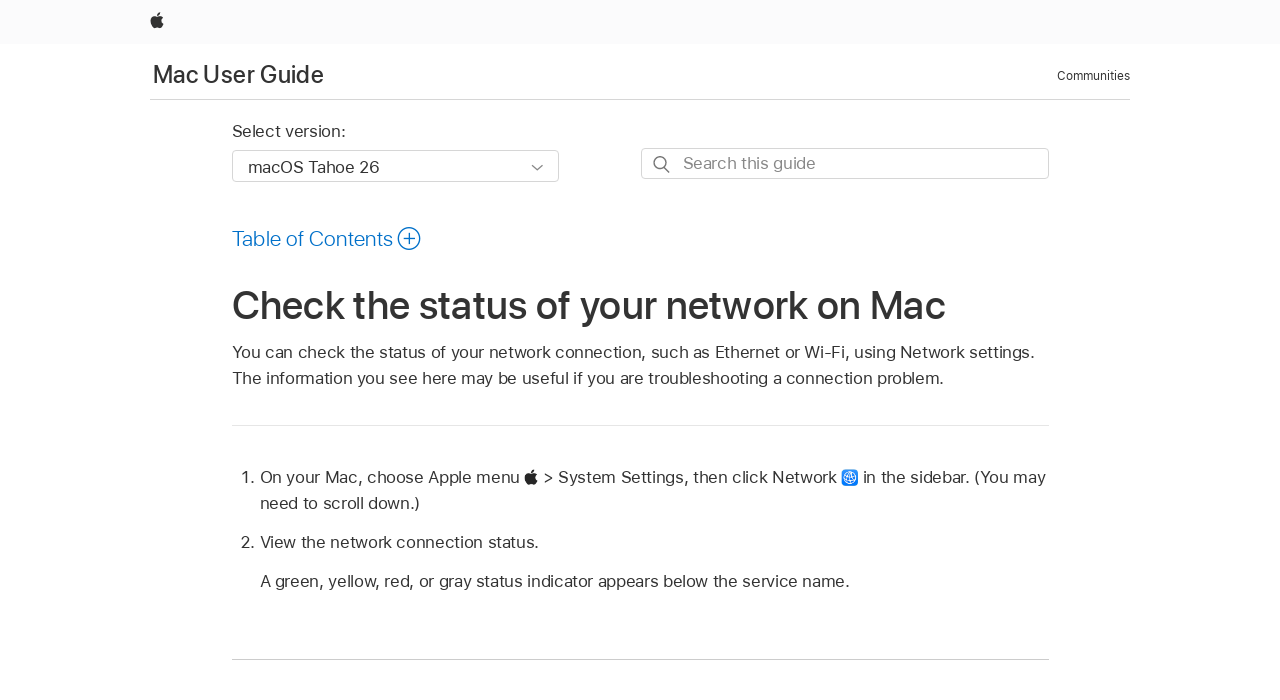

--- FILE ---
content_type: text/html;charset=utf-8
request_url: https://support.apple.com/en-asia/guide/mac-help/mchlp2291/mac
body_size: 21441
content:

    
<!DOCTYPE html>
<html lang="en" prefix="og: http://ogp.me/ns#" dir=ltr>

<head>
	<meta name="viewport" content="width=device-width, initial-scale=1" />
	<meta http-equiv="content-type" content="text/html; charset=UTF-8" />
	<title lang="en">Check the status of your network on Mac - Apple Support</title>
	<link rel="dns-prefetch" href="https://www.apple.com/" />
	<link rel="preconnect" href="https://www.apple.com/" crossorigin />
	<link rel="canonical" href="https://support.apple.com/en-asia/guide/mac-help/mchlp2291/mac" />
	<link rel="apple-touch-icon" href="/favicon.ico">
    <link rel="icon" type="image/png" href="/favicon.ico">
	
	
		<meta name="description" content="Use Network settings on your Mac to get information about the status of your network connections." />
		<meta property="og:url" content="https://support.apple.com/en-asia/guide/mac-help/mchlp2291/mac" />
		<meta property="og:title" content="Check the status of your network on Mac" />
		<meta property="og:description" content="Use Network settings on your Mac to get information about the status of your network connections." />
		<meta property="og:site_name" content="Apple Support" />
		<meta property="og:locale" content="en_ASIA" />
		<meta property="og:type" content="article" />
		<meta name="ac-gn-search-field[locale]" content="en_ASIA" />
	

	
	
	
	
		<link rel="alternate" hreflang="en-ie" href="https://support.apple.com/en-ie/guide/mac-help/mchlp2291/mac">
	
		<link rel="alternate" hreflang="ar-kw" href="https://support.apple.com/ar-kw/guide/mac-help/mchlp2291/mac">
	
		<link rel="alternate" hreflang="en-il" href="https://support.apple.com/en-il/guide/mac-help/mchlp2291/mac">
	
		<link rel="alternate" hreflang="ms-my" href="https://support.apple.com/ms-my/guide/mac-help/mchlp2291/mac">
	
		<link rel="alternate" hreflang="en-in" href="https://support.apple.com/en-in/guide/mac-help/mchlp2291/mac">
	
		<link rel="alternate" hreflang="en-ae" href="https://support.apple.com/en-ae/guide/mac-help/mchlp2291/mac">
	
		<link rel="alternate" hreflang="en-za" href="https://support.apple.com/en-za/guide/mac-help/mchlp2291/mac">
	
		<link rel="alternate" hreflang="ta-in" href="https://support.apple.com/ta-in/guide/mac-help/mchlp2291/mac">
	
		<link rel="alternate" hreflang="no-no" href="https://support.apple.com/no-no/guide/mac-help/mchlp2291/mac">
	
		<link rel="alternate" hreflang="en-al" href="https://support.apple.com/en-al/guide/mac-help/mchlp2291/mac">
	
		<link rel="alternate" hreflang="en-is" href="https://support.apple.com/en-is/guide/mac-help/mchlp2291/mac">
	
		<link rel="alternate" hreflang="el-gr" href="https://support.apple.com/el-gr/guide/mac-help/mchlp2291/mac">
	
		<link rel="alternate" hreflang="en-am" href="https://support.apple.com/en-am/guide/mac-help/mchlp2291/mac">
	
		<link rel="alternate" hreflang="nl-nl" href="https://support.apple.com/nl-nl/guide/mac-help/mchlp2291/mac">
	
		<link rel="alternate" hreflang="en-au" href="https://support.apple.com/en-au/guide/mac-help/mchlp2291/mac">
	
		<link rel="alternate" hreflang="he-il" href="https://support.apple.com/he-il/guide/mac-help/mchlp2291/mac">
	
		<link rel="alternate" hreflang="en-az" href="https://support.apple.com/en-az/guide/mac-help/mchlp2291/mac">
	
		<link rel="alternate" hreflang="or-in" href="https://support.apple.com/or-in/guide/mac-help/mchlp2291/mac">
	
		<link rel="alternate" hreflang="hu-hu" href="https://support.apple.com/hu-hu/guide/mac-help/mchlp2291/mac">
	
		<link rel="alternate" hreflang="ml-in" href="https://support.apple.com/ml-in/guide/mac-help/mchlp2291/mac">
	
		<link rel="alternate" hreflang="en-jo" href="https://support.apple.com/en-jo/guide/mac-help/mchlp2291/mac">
	
		<link rel="alternate" hreflang="en-bh" href="https://support.apple.com/en-bh/guide/mac-help/mchlp2291/mac">
	
		<link rel="alternate" hreflang="es-cl" href="https://support.apple.com/es-cl/guide/mac-help/mchlp2291/mac">
	
		<link rel="alternate" hreflang="fr-sn" href="https://support.apple.com/fr-sn/guide/mac-help/mchlp2291/mac">
	
		<link rel="alternate" hreflang="fr-ca" href="https://support.apple.com/fr-ca/guide/mac-help/mchlp2291/mac">
	
		<link rel="alternate" hreflang="es-co" href="https://support.apple.com/es-co/guide/mac-help/mchlp2291/mac">
	
		<link rel="alternate" hreflang="pl-pl" href="https://support.apple.com/pl-pl/guide/mac-help/mchlp2291/mac">
	
		<link rel="alternate" hreflang="en-bn" href="https://support.apple.com/en-bn/guide/mac-help/mchlp2291/mac">
	
		<link rel="alternate" hreflang="pt-pt" href="https://support.apple.com/pt-pt/guide/mac-help/mchlp2291/mac">
	
		<link rel="alternate" hreflang="en-sa" href="https://support.apple.com/en-sa/guide/mac-help/mchlp2291/mac">
	
		<link rel="alternate" hreflang="fr-be" href="https://support.apple.com/fr-be/guide/mac-help/mchlp2291/mac">
	
		<link rel="alternate" hreflang="ar-eg" href="https://support.apple.com/ar-eg/guide/mac-help/mchlp2291/mac">
	
		<link rel="alternate" hreflang="en-bw" href="https://support.apple.com/en-bw/guide/mac-help/mchlp2291/mac">
	
		<link rel="alternate" hreflang="en-sg" href="https://support.apple.com/en-sg/guide/mac-help/mchlp2291/mac">
	
		<link rel="alternate" hreflang="en-by" href="https://support.apple.com/en-by/guide/mac-help/mchlp2291/mac">
	
		<link rel="alternate" hreflang="en-ke" href="https://support.apple.com/en-ke/guide/mac-help/mchlp2291/mac">
	
		<link rel="alternate" hreflang="hr-hr" href="https://support.apple.com/hr-hr/guide/mac-help/mchlp2291/mac">
	
		<link rel="alternate" hreflang="en-om" href="https://support.apple.com/en-om/guide/mac-help/mchlp2291/mac">
	
		<link rel="alternate" hreflang="en-ge" href="https://support.apple.com/en-ge/guide/mac-help/mchlp2291/mac">
	
		<link rel="alternate" hreflang="zh-mo" href="https://support.apple.com/zh-mo/guide/mac-help/mchlp2291/mac">
	
		<link rel="alternate" hreflang="de-at" href="https://support.apple.com/de-at/guide/mac-help/mchlp2291/mac">
	
		<link rel="alternate" hreflang="en-gu" href="https://support.apple.com/en-gu/guide/mac-help/mchlp2291/mac">
	
		<link rel="alternate" hreflang="en-gw" href="https://support.apple.com/en-gw/guide/mac-help/mchlp2291/mac">
	
		<link rel="alternate" hreflang="fr-gn" href="https://support.apple.com/fr-gn/guide/mac-help/mchlp2291/mac">
	
		<link rel="alternate" hreflang="fr-gq" href="https://support.apple.com/fr-gq/guide/mac-help/mchlp2291/mac">
	
		<link rel="alternate" hreflang="cs-cz" href="https://support.apple.com/cs-cz/guide/mac-help/mchlp2291/mac">
	
		<link rel="alternate" hreflang="en-ph" href="https://support.apple.com/en-ph/guide/mac-help/mchlp2291/mac">
	
		<link rel="alternate" hreflang="zh-tw" href="https://support.apple.com/zh-tw/guide/mac-help/mchlp2291/mac">
	
		<link rel="alternate" hreflang="en-hk" href="https://support.apple.com/en-hk/guide/mac-help/mchlp2291/mac">
	
		<link rel="alternate" hreflang="ko-kr" href="https://support.apple.com/ko-kr/guide/mac-help/mchlp2291/mac">
	
		<link rel="alternate" hreflang="sk-sk" href="https://support.apple.com/sk-sk/guide/mac-help/mchlp2291/mac">
	
		<link rel="alternate" hreflang="ru-ru" href="https://support.apple.com/ru-ru/guide/mac-help/mchlp2291/mac">
	
		<link rel="alternate" hreflang="ar-om" href="https://support.apple.com/ar-om/guide/mac-help/mchlp2291/mac">
	
		<link rel="alternate" hreflang="en-qa" href="https://support.apple.com/en-qa/guide/mac-help/mchlp2291/mac">
	
		<link rel="alternate" hreflang="sv-se" href="https://support.apple.com/sv-se/guide/mac-help/mchlp2291/mac">
	
		<link rel="alternate" hreflang="mr-in" href="https://support.apple.com/mr-in/guide/mac-help/mchlp2291/mac">
	
		<link rel="alternate" hreflang="da-dk" href="https://support.apple.com/da-dk/guide/mac-help/mchlp2291/mac">
	
		<link rel="alternate" hreflang="uk-ua" href="https://support.apple.com/uk-ua/guide/mac-help/mchlp2291/mac">
	
		<link rel="alternate" hreflang="en-us" href="https://support.apple.com/guide/mac-help/mchlp2291/mac">
	
		<link rel="alternate" hreflang="en-mk" href="https://support.apple.com/en-mk/guide/mac-help/mchlp2291/mac">
	
		<link rel="alternate" hreflang="en-mn" href="https://support.apple.com/en-mn/guide/mac-help/mchlp2291/mac">
	
		<link rel="alternate" hreflang="gu-in" href="https://support.apple.com/gu-in/guide/mac-help/mchlp2291/mac">
	
		<link rel="alternate" hreflang="en-eg" href="https://support.apple.com/en-eg/guide/mac-help/mchlp2291/mac">
	
		<link rel="alternate" hreflang="en-mo" href="https://support.apple.com/en-mo/guide/mac-help/mchlp2291/mac">
	
		<link rel="alternate" hreflang="en-uz" href="https://support.apple.com/en-uz/guide/mac-help/mchlp2291/mac">
	
		<link rel="alternate" hreflang="fr-ne" href="https://support.apple.com/fr-ne/guide/mac-help/mchlp2291/mac">
	
		<link rel="alternate" hreflang="en-mt" href="https://support.apple.com/en-mt/guide/mac-help/mchlp2291/mac">
	
		<link rel="alternate" hreflang="nl-be" href="https://support.apple.com/nl-be/guide/mac-help/mchlp2291/mac">
	
		<link rel="alternate" hreflang="zh-cn" href="https://support.apple.com/zh-cn/guide/mac-help/mchlp2291/mac">
	
		<link rel="alternate" hreflang="te-in" href="https://support.apple.com/te-in/guide/mac-help/mchlp2291/mac">
	
		<link rel="alternate" hreflang="en-mz" href="https://support.apple.com/en-mz/guide/mac-help/mchlp2291/mac">
	
		<link rel="alternate" hreflang="fr-ml" href="https://support.apple.com/fr-ml/guide/mac-help/mchlp2291/mac">
	
		<link rel="alternate" hreflang="en-my" href="https://support.apple.com/en-my/guide/mac-help/mchlp2291/mac">
	
		<link rel="alternate" hreflang="hi-in" href="https://support.apple.com/hi-in/guide/mac-help/mchlp2291/mac">
	
		<link rel="alternate" hreflang="fr-mu" href="https://support.apple.com/fr-mu/guide/mac-help/mchlp2291/mac">
	
		<link rel="alternate" hreflang="en-ng" href="https://support.apple.com/en-ng/guide/mac-help/mchlp2291/mac">
	
		<link rel="alternate" hreflang="el-cy" href="https://support.apple.com/el-cy/guide/mac-help/mchlp2291/mac">
	
		<link rel="alternate" hreflang="en-vn" href="https://support.apple.com/en-vn/guide/mac-help/mchlp2291/mac">
	
		<link rel="alternate" hreflang="ja-jp" href="https://support.apple.com/ja-jp/guide/mac-help/mchlp2291/mac">
	
		<link rel="alternate" hreflang="de-ch" href="https://support.apple.com/de-ch/guide/mac-help/mchlp2291/mac">
	
		<link rel="alternate" hreflang="ar-qa" href="https://support.apple.com/ar-qa/guide/mac-help/mchlp2291/mac">
	
		<link rel="alternate" hreflang="en-nz" href="https://support.apple.com/en-nz/guide/mac-help/mchlp2291/mac">
	
		<link rel="alternate" hreflang="ro-ro" href="https://support.apple.com/ro-ro/guide/mac-help/mchlp2291/mac">
	
		<link rel="alternate" hreflang="it-ch" href="https://support.apple.com/it-ch/guide/mac-help/mchlp2291/mac">
	
		<link rel="alternate" hreflang="tr-tr" href="https://support.apple.com/tr-tr/guide/mac-help/mchlp2291/mac">
	
		<link rel="alternate" hreflang="fr-fr" href="https://support.apple.com/fr-fr/guide/mac-help/mchlp2291/mac">
	
		<link rel="alternate" hreflang="vi-vn" href="https://support.apple.com/vi-vn/guide/mac-help/mchlp2291/mac">
	
		<link rel="alternate" hreflang="en-gb" href="https://support.apple.com/en-gb/guide/mac-help/mchlp2291/mac">
	
		<link rel="alternate" hreflang="fi-fi" href="https://support.apple.com/fi-fi/guide/mac-help/mchlp2291/mac">
	
		<link rel="alternate" hreflang="en-kg" href="https://support.apple.com/en-kg/guide/mac-help/mchlp2291/mac">
	
		<link rel="alternate" hreflang="en-ca" href="https://support.apple.com/en-ca/guide/mac-help/mchlp2291/mac">
	
		<link rel="alternate" hreflang="fr-tn" href="https://support.apple.com/fr-tn/guide/mac-help/mchlp2291/mac">
	
		<link rel="alternate" hreflang="ar-ae" href="https://support.apple.com/ar-ae/guide/mac-help/mchlp2291/mac">
	
		<link rel="alternate" hreflang="sl-si" href="https://support.apple.com/sl-si/guide/mac-help/mchlp2291/mac">
	
		<link rel="alternate" hreflang="bn-in" href="https://support.apple.com/bn-in/guide/mac-help/mchlp2291/mac">
	
		<link rel="alternate" hreflang="en-kw" href="https://support.apple.com/en-kw/guide/mac-help/mchlp2291/mac">
	
		<link rel="alternate" hreflang="en-kz" href="https://support.apple.com/en-kz/guide/mac-help/mchlp2291/mac">
	
		<link rel="alternate" hreflang="fr-cf" href="https://support.apple.com/fr-cf/guide/mac-help/mchlp2291/mac">
	
		<link rel="alternate" hreflang="fr-ci" href="https://support.apple.com/fr-ci/guide/mac-help/mchlp2291/mac">
	
		<link rel="alternate" hreflang="pa-in" href="https://support.apple.com/pa-in/guide/mac-help/mchlp2291/mac">
	
		<link rel="alternate" hreflang="fr-ch" href="https://support.apple.com/fr-ch/guide/mac-help/mchlp2291/mac">
	
		<link rel="alternate" hreflang="es-us" href="https://support.apple.com/es-us/guide/mac-help/mchlp2291/mac">
	
		<link rel="alternate" hreflang="kn-in" href="https://support.apple.com/kn-in/guide/mac-help/mchlp2291/mac">
	
		<link rel="alternate" hreflang="fr-cm" href="https://support.apple.com/fr-cm/guide/mac-help/mchlp2291/mac">
	
		<link rel="alternate" hreflang="en-lb" href="https://support.apple.com/en-lb/guide/mac-help/mchlp2291/mac">
	
		<link rel="alternate" hreflang="en-tj" href="https://support.apple.com/en-tj/guide/mac-help/mchlp2291/mac">
	
		<link rel="alternate" hreflang="en-tm" href="https://support.apple.com/en-tm/guide/mac-help/mchlp2291/mac">
	
		<link rel="alternate" hreflang="ar-sa" href="https://support.apple.com/ar-sa/guide/mac-help/mchlp2291/mac">
	
		<link rel="alternate" hreflang="ca-es" href="https://support.apple.com/ca-es/guide/mac-help/mchlp2291/mac">
	
		<link rel="alternate" hreflang="de-de" href="https://support.apple.com/de-de/guide/mac-help/mchlp2291/mac">
	
		<link rel="alternate" hreflang="en-lk" href="https://support.apple.com/en-lk/guide/mac-help/mchlp2291/mac">
	
		<link rel="alternate" hreflang="fr-ma" href="https://support.apple.com/fr-ma/guide/mac-help/mchlp2291/mac">
	
		<link rel="alternate" hreflang="zh-hk" href="https://support.apple.com/zh-hk/guide/mac-help/mchlp2291/mac">
	
		<link rel="alternate" hreflang="pt-br" href="https://support.apple.com/pt-br/guide/mac-help/mchlp2291/mac">
	
		<link rel="alternate" hreflang="de-li" href="https://support.apple.com/de-li/guide/mac-help/mchlp2291/mac">
	
		<link rel="alternate" hreflang="es-es" href="https://support.apple.com/es-es/guide/mac-help/mchlp2291/mac">
	
		<link rel="alternate" hreflang="ar-bh" href="https://support.apple.com/ar-bh/guide/mac-help/mchlp2291/mac">
	
		<link rel="alternate" hreflang="fr-mg" href="https://support.apple.com/fr-mg/guide/mac-help/mchlp2291/mac">
	
		<link rel="alternate" hreflang="ar-jo" href="https://support.apple.com/ar-jo/guide/mac-help/mchlp2291/mac">
	
		<link rel="alternate" hreflang="es-mx" href="https://support.apple.com/es-mx/guide/mac-help/mchlp2291/mac">
	
		<link rel="alternate" hreflang="it-it" href="https://support.apple.com/it-it/guide/mac-help/mchlp2291/mac">
	
		<link rel="alternate" hreflang="ur-in" href="https://support.apple.com/ur-in/guide/mac-help/mchlp2291/mac">
	
		<link rel="alternate" hreflang="id-id" href="https://support.apple.com/id-id/guide/mac-help/mchlp2291/mac">
	
		<link rel="alternate" hreflang="de-lu" href="https://support.apple.com/de-lu/guide/mac-help/mchlp2291/mac">
	
		<link rel="alternate" hreflang="en-md" href="https://support.apple.com/en-md/guide/mac-help/mchlp2291/mac">
	
		<link rel="alternate" hreflang="fr-lu" href="https://support.apple.com/fr-lu/guide/mac-help/mchlp2291/mac">
	
		<link rel="alternate" hreflang="en-me" href="https://support.apple.com/en-me/guide/mac-help/mchlp2291/mac">
	
		<link rel="alternate" hreflang="th-th" href="https://support.apple.com/th-th/guide/mac-help/mchlp2291/mac">
	

		<link rel="preload" as="style" href="/clientside/build/apd-sasskit.built.css" onload="this.onload=null;this.rel='stylesheet'">
		<noscript>
			<link rel="stylesheet" href="/clientside/build/apd-sasskit.built.css" type="text/css" />
		</noscript>

		
			<link rel="preload" as="style" href="/clientside/build/app-apd.css" onload="this.onload=null;this.rel='stylesheet'">
			<noscript>
				<link rel="stylesheet" href="/clientside/build/app-apd.css" type="text/css" />
			</noscript>
    	

	
    <link rel="preload" as="style"
        href="//www.apple.com/wss/fonts?families=SF+Pro,v1:200,300,400,500,600|SF+Pro+Icons,v1"
        onload="this.onload=null;this.rel='stylesheet'">
    <noscript>
        <link rel="stylesheet" href="//www.apple.com/wss/fonts?families=SF+Pro,v1:200,300,400,500,600|SF+Pro+Icons,v1" type="text/css" />
    </noscript>


	<script>
 
    var _applemd = {
        page: {
            
            site_section: "kb",
            
            content_type: "bk",
            info_type: "",
            topics: "",
            in_house: "",
            locale: "en-asia",
            
                content_template: "topic",
            
            friendly_content: {
                title: `Mac User Guide`,
                publish_date: "01212026",
                
                    topic_id:   "MCHLP2291",
                    article_id        :   "BK_E6C98C6CC7E83B9388A5DBF2A3D5B0F5_MCHLP2291",
                    product_version   :   "mac-help, 26",
                    os_version        :   "macOS Tahoe 26, 26",
                    article_version   :   "1"
                
            },
            
            
        },
        
            product: "mac-help"
        
    };
    const isMobilePlayer = /iPhone|iPod|Android/i.test(navigator.userAgent);
    

</script>

	
	<script>
		var data = {	
			showHelpFulfeedBack: true,
			id: "BK_E6C98C6CC7E83B9388A5DBF2A3D5B0F5_MCHLP2291",
			locale: "en_US",
			podCookie: "ap~en",
			source : "",
			isSecureEnv: false,
			dtmPageSource: "topic",
			domain: "support.apple.com",
			isNeighborJsEnabled: true,
            dtmPageName: "acs.pageload"
		}
		window.appState = JSON.stringify(data);
	</script>
	 
		<script src="/clientside/build/nn.js" type="text/javascript" charset="utf-8"></script>
<script>
    
     var neighborInitData = {
        appDataSchemaVersion: '1.0.0',
        webVitalDataThrottlingPercentage: 100,
        reportThrottledWebVitalDataTypes: ['system:dom-content-loaded', 'system:load', 'system:unfocus', 'system:focus', 'system:unload', 'system:page-hide', 'system:visibility-change-visible', 'system:visibility-change-hidden', 'system:event', 'app:load', 'app:unload', 'app:event'],
        trackMarcomSearch: true,
        trackSurvey: true,
        
        endpoint: 'https://supportmetrics.apple.com/content/services/stats'
    }
</script>

	



</head>


	<body id="mchlp2291" dir="ltr" data-istaskopen="true" lang="en" class="ac-gn-current-support no-js AppleTopic apd-topic dark-mode-enabled" data-designversion="2" itemscope
		itemtype="https://schema.org/TechArticle">

    
	
		





		 <link
  rel="stylesheet"
  type="text/css"
  href="https://www.apple.com/api-www/global-elements/global-header/v1/assets/globalheader.css"
/>
<div id="globalheader" class="globalnav-scrim globalheader-light">
  <nav
    id="globalnav"
    lang="en_AP"
    dir="ltr"
    aria-label="Global"
    data-analytics-element-engagement-start="globalnav:onFlyoutOpen"
    data-analytics-element-engagement-end="globalnav:onFlyoutClose"
    data-store-api="https://www.apple.com/[storefront]/shop/bag/status"
    data-analytics-activitymap-region-id="global nav"
    data-analytics-region="global nav"
    class="globalnav no-js"
  >
    <div class="globalnav-content">
      <ul
        id="globalnav-list"
        class="globalnav-list"
        aria-labelledby="globalnav-menutrigger-button"
      >
        <li
          data-analytics-element-engagement="globalnav hover - apple"
          class="globalnav-item globalnav-item-apple"
        >
          <a
            href="https://www.apple.com/"
            data-globalnav-item-name="apple"
            data-analytics-title="apple home"
            aria-label="Apple"
            class="globalnav-link globalnav-link-apple"
          >
            <span class="globalnav-image-regular globalnav-link-image">
              <svg
                height="44"
                viewBox="0 0 14 44"
                width="14"
                xmlns="http://www.w3.org/2000/svg"
              >
                <path
                  d="m13.0729 17.6825a3.61 3.61 0 0 0 -1.7248 3.0365 3.5132 3.5132 0 0 0 2.1379 3.2223 8.394 8.394 0 0 1 -1.0948 2.2618c-.6816.9812-1.3943 1.9623-2.4787 1.9623s-1.3633-.63-2.613-.63c-1.2187 0-1.6525.6507-2.644.6507s-1.6834-.9089-2.4787-2.0243a9.7842 9.7842 0 0 1 -1.6628-5.2776c0-3.0984 2.014-4.7405 3.9969-4.7405 1.0535 0 1.9314.6919 2.5924.6919.63 0 1.6112-.7333 2.8092-.7333a3.7579 3.7579 0 0 1 3.1604 1.5802zm-3.7284-2.8918a3.5615 3.5615 0 0 0 .8469-2.22 1.5353 1.5353 0 0 0 -.031-.32 3.5686 3.5686 0 0 0 -2.3445 1.2084 3.4629 3.4629 0 0 0 -.8779 2.1585 1.419 1.419 0 0 0 .031.2892 1.19 1.19 0 0 0 .2169.0207 3.0935 3.0935 0 0 0 2.1586-1.1368z"
                ></path>
              </svg>
            </span>
            <span class="globalnav-image-compact globalnav-link-image">
              <svg
                height="48"
                viewBox="0 0 17 48"
                width="17"
                xmlns="http://www.w3.org/2000/svg"
              >
                <path
                  d="m15.5752 19.0792a4.2055 4.2055 0 0 0 -2.01 3.5376 4.0931 4.0931 0 0 0 2.4908 3.7542 9.7779 9.7779 0 0 1 -1.2755 2.6351c-.7941 1.1431-1.6244 2.2862-2.8878 2.2862s-1.5883-.734-3.0443-.734c-1.42 0-1.9252.7581-3.08.7581s-1.9611-1.0589-2.8876-2.3584a11.3987 11.3987 0 0 1 -1.9373-6.1487c0-3.61 2.3464-5.523 4.6566-5.523 1.2274 0 2.25.8062 3.02.8062.734 0 1.8771-.8543 3.2729-.8543a4.3778 4.3778 0 0 1 3.6822 1.841zm-6.8586-2.0456a1.3865 1.3865 0 0 1 -.2527-.024 1.6557 1.6557 0 0 1 -.0361-.337 4.0341 4.0341 0 0 1 1.0228-2.5148 4.1571 4.1571 0 0 1 2.7314-1.4078 1.7815 1.7815 0 0 1 .0361.373 4.1487 4.1487 0 0 1 -.9867 2.587 3.6039 3.6039 0 0 1 -2.5148 1.3236z"
                ></path>
              </svg>
            </span>
            <span class="globalnav-link-text">
              Apple
            </span>
          </a>
        </li>
      </ul>
    </div>
  </nav>
  <div id="globalnav-curtain" class="globalnav-curtain"></div>
  <div id="globalnav-placeholder" class="globalnav-placeholder"></div>
</div> 
		<div id="arabic-localnav">
  <input type='checkbox' id='localnav-menustate' class='localnav-menustate' />
    <nav
      id='localnav-pattern'
      class='localnav'
      data-sticky
      aria-label='Local Navigation'
    >
      <div class='localnav-wrapper' role='presentation'>
        <div class='localnav-background'></div>
        <div class='localnav-content' role='presentation'>
            <span class='localnav-title'>
            <a
              href='https://support.apple.com/en-asia/guide/mac-help/welcome/mac'
              data-ss-analytics-link-component_name='support'
              data-ss-analytics-link-component_type='local nav'
              data-ss-analytics-link-text='Mac User Guide'
              data-ss-analytics-link-url='https://support.apple.com/en-asia/guide/mac-help/welcome/mac'
              data-ss-analytics-event='acs.link_click'
            >Mac User Guide</a>
          </span>
          
          <div class='localnav-menu' role='presentation'>
            <a 
              href="#localnav-menustate" role="button"
              class='localnav-menucta-anchor localnav-menucta-anchor-open'
              id='localnav-menustate-open'
            >
              <span class='localnav-menucta-anchor-label'>
              Open Menu
              </span>
            </a>
            <a 
              href='#localnav-menustate' role="button"
              class='localnav-menucta-anchor localnav-menucta-anchor-close'
              id='localnav-menustate-close'
            >
              <span class='localnav-menucta-anchor-label'>
              Close Menu
              </span>
            </a>
            <div class='localnav-menu-tray' role='presentation'>
              <ul class='localnav-menu-items'>
                <li class='localnav-menu-item'>
                  <a
                    href='https://discussions.apple.com/welcome'
                    class='localnav-menu-link'
                    data-ss-analytics-link-component_name='support'
                    data-ss-analytics-link-component_type='local nav'
                    data-ss-analytics-link-text='Communities'
                    data-ss-analytics-link-url='https://discussions.apple.com/welcome'
                    data-ss-analytics-event='acs.link_click'
                  > Communities</a>
                </li>
              </ul>
            </div>
            <div class='localnav-actions'>
              <div class='localnav-action localnav-action-menucta' aria-hidden='true'>
                <label for='localnav-menustate' class='localnav-menucta'>
                  <span class='localnav-menucta-chevron' ></span>
                </label>
              </div>
            </div>
          </div>
        </div>
      </div>
    </nav>
    <label id='localnav-curtain' class='localnav-curtain' htmlFor='localnav-menustate' ></label>
  </div>

	
	
		<div class='main' role='main' dir=ltr id="arabic">
			
				
					<section class='book topic-search'>
						
<div id='book-version' class='book-version-name'>
	<section class='nojs-version-name' id='nojs-version-name'>
		
		<div class='nojs-version-name-links'>
				<a href='https://support.apple.com/en-asia/guide/mac-help/mchlp2291/26/mac/26'> macOS Tahoe 26 </a>
		</div>
		
		<div class='nojs-version-name-links'>
				<a href='https://support.apple.com/en-asia/guide/mac-help/mchlp2291/15.0/mac/15.0'> macOS Sequoia 15 </a>
		</div>
		
		<div class='nojs-version-name-links'>
				<a href='https://support.apple.com/en-asia/guide/mac-help/mchlp2291/14.0/mac/14.0'> macOS Sonoma 14 </a>
		</div>
		
		<div class='nojs-version-name-links'>
				<a href='https://support.apple.com/en-asia/guide/mac-help/mchlp2291/13.0/mac/13.0'> macOS Ventura 13 </a>
		</div>
		
		<div class='nojs-version-name-links'>
				<a href='https://support.apple.com/en-asia/guide/mac-help/mchlp2291/12.0/mac/12.0'> macOS Monterey 12 </a>
		</div>
		
		<div class='nojs-version-name-links'>
				<a href='https://support.apple.com/en-asia/guide/mac-help/mchlp2291/11.0/mac/11.0'> macOS Big Sur 11.0 </a>
		</div>
		
		<div class='nojs-version-name-links'>
				<a href='https://support.apple.com/en-asia/guide/mac-help/mchlp2291/10.15/mac/10.15'> macOS Catalina 10.15 </a>
		</div>
		
		<div class='nojs-version-name-links'>
				<a href='https://support.apple.com/en-asia/guide/mac-help/mchlp2291/10.14/mac/10.14'> macOS Mojave 10.14 </a>
		</div>
		
		<div class='nojs-version-name-links'>
				<a href='https://support.apple.com/en-asia/guide/mac-help/mchlp2291/10.13/mac/10.13'> macOS High Sierra </a>
		</div>
		
	</section>

	<section class='book book-version'>
      <label class='form-block-label' for='version-dropdown'>
		  Select version:
      </label>

      <div class='form-element'>
        <select
          class='form-dropdown'
          id='version-dropdown'
          aria-describedby='helpText'
          data-ignore-tracking='true'>
          	
			  <option
					selected
					data-ss-analytics-link-component_name='version'
					data-ss-analytics-link-component_type='select'
					data-ss-analytics-event="acs.link_click"
					data-ss-analytics-link-text="macOS Tahoe 26"
					data-direct-url='https://support.apple.com/en-asia/guide/mac-help/mchlp2291/26/mac/26'
					data-ss-analytics-link-url='https://support.apple.com/en-asia/guide/mac-help/mchlp2291/26/mac/26'
				>
					macOS Tahoe 26
				</option>
		  	
			  <option
					
					data-ss-analytics-link-component_name='version'
					data-ss-analytics-link-component_type='select'
					data-ss-analytics-event="acs.link_click"
					data-ss-analytics-link-text="macOS Sequoia 15"
					data-direct-url='https://support.apple.com/en-asia/guide/mac-help/mchlp2291/15.0/mac/15.0'
					data-ss-analytics-link-url='https://support.apple.com/en-asia/guide/mac-help/mchlp2291/15.0/mac/15.0'
				>
					macOS Sequoia 15
				</option>
		  	
			  <option
					
					data-ss-analytics-link-component_name='version'
					data-ss-analytics-link-component_type='select'
					data-ss-analytics-event="acs.link_click"
					data-ss-analytics-link-text="macOS Sonoma 14"
					data-direct-url='https://support.apple.com/en-asia/guide/mac-help/mchlp2291/14.0/mac/14.0'
					data-ss-analytics-link-url='https://support.apple.com/en-asia/guide/mac-help/mchlp2291/14.0/mac/14.0'
				>
					macOS Sonoma 14
				</option>
		  	
			  <option
					
					data-ss-analytics-link-component_name='version'
					data-ss-analytics-link-component_type='select'
					data-ss-analytics-event="acs.link_click"
					data-ss-analytics-link-text="macOS Ventura 13"
					data-direct-url='https://support.apple.com/en-asia/guide/mac-help/mchlp2291/13.0/mac/13.0'
					data-ss-analytics-link-url='https://support.apple.com/en-asia/guide/mac-help/mchlp2291/13.0/mac/13.0'
				>
					macOS Ventura 13
				</option>
		  	
			  <option
					
					data-ss-analytics-link-component_name='version'
					data-ss-analytics-link-component_type='select'
					data-ss-analytics-event="acs.link_click"
					data-ss-analytics-link-text="macOS Monterey 12"
					data-direct-url='https://support.apple.com/en-asia/guide/mac-help/mchlp2291/12.0/mac/12.0'
					data-ss-analytics-link-url='https://support.apple.com/en-asia/guide/mac-help/mchlp2291/12.0/mac/12.0'
				>
					macOS Monterey 12
				</option>
		  	
			  <option
					
					data-ss-analytics-link-component_name='version'
					data-ss-analytics-link-component_type='select'
					data-ss-analytics-event="acs.link_click"
					data-ss-analytics-link-text="macOS Big Sur 11.0"
					data-direct-url='https://support.apple.com/en-asia/guide/mac-help/mchlp2291/11.0/mac/11.0'
					data-ss-analytics-link-url='https://support.apple.com/en-asia/guide/mac-help/mchlp2291/11.0/mac/11.0'
				>
					macOS Big Sur 11.0
				</option>
		  	
			  <option
					
					data-ss-analytics-link-component_name='version'
					data-ss-analytics-link-component_type='select'
					data-ss-analytics-event="acs.link_click"
					data-ss-analytics-link-text="macOS Catalina 10.15"
					data-direct-url='https://support.apple.com/en-asia/guide/mac-help/mchlp2291/10.15/mac/10.15'
					data-ss-analytics-link-url='https://support.apple.com/en-asia/guide/mac-help/mchlp2291/10.15/mac/10.15'
				>
					macOS Catalina 10.15
				</option>
		  	
			  <option
					
					data-ss-analytics-link-component_name='version'
					data-ss-analytics-link-component_type='select'
					data-ss-analytics-event="acs.link_click"
					data-ss-analytics-link-text="macOS Mojave 10.14"
					data-direct-url='https://support.apple.com/en-asia/guide/mac-help/mchlp2291/10.14/mac/10.14'
					data-ss-analytics-link-url='https://support.apple.com/en-asia/guide/mac-help/mchlp2291/10.14/mac/10.14'
				>
					macOS Mojave 10.14
				</option>
		  	
			  <option
					
					data-ss-analytics-link-component_name='version'
					data-ss-analytics-link-component_type='select'
					data-ss-analytics-event="acs.link_click"
					data-ss-analytics-link-text="macOS High Sierra"
					data-direct-url='https://support.apple.com/en-asia/guide/mac-help/mchlp2291/10.13/mac/10.13'
					data-ss-analytics-link-url='https://support.apple.com/en-asia/guide/mac-help/mchlp2291/10.13/mac/10.13'
				>
					macOS High Sierra
				</option>
		  	
        </select>
        <span class='form-icon icon icon-chevrondown' aria-hidden='true' ></span>
      </div>
      <div id='helpText' class='none'>Modifying this control will update this page automatically</div>
    </section>

</div>


						<div id='searchBar-container'>
							<section class="as-search">
  <div class="as-search-content">
    <div class="row">
      
      <form
        action="/kb/index"
        method="get"
        id="as-search-form"
        aria-label="Mac User Guide"
        class="as-search-form"
        data-suggestions-endpoint="https://www.apple.com/search-services/suggestions/"
        data-no-results-hint-text="Hit enter to search"
        data-quick-links-heading="Quick Links"
        data-suggested-results-heading="Suggested Searches"
        onsubmit="return false;"
      >
      
        <input type="hidden" name="page" value="search" />
        <input type="hidden" name="src" id="src" value="support_book_topic" />
        <input
          type="hidden"
          name="locale"
          id="as-search-locale"
          value="en_ASIA"
        />
        
        
          <input type="hidden" name="bookid" value="e6c98c6cc7e83b9388a5dbf2a3d5b0f5" />
          <input type="hidden" name="rurl" value="https://support.apple.com/en-asia/guide/mac-help/mchlp2291/mac" />
          <input type="hidden" name="title" value="Mac User Guide" />
        
        <label for="as-search-input" class="hidden">
          Search this guide
        </label>
         
          <input
                 autocomplete="off"
                 class="as-search-form-input"
                 id="as-search-input"
                 placeholder="Search this guide"
                 name="query"
                 spellcheck="false"
                 type="text"
                 value=""
         />
        <button
          class="as-search-form-submit"
          type="submit"
          aria-label="Submit Search"
        >
        </button>
        <button id="as-search-close" class="as-search-form-reset" type="reset">
          <span class="hidden">
              Clear Search
          </span>
        </button>
        
        
        </form>
      
    </div>

    <div class="row">
					<div class="as-search-suggestions " id="as-search-suggestions-wrapper" aria-expanded="false">
						<span role="status" class="hidden" aria-live="polite"></span>
						<section class="as-search-results-section as-search-results-section-quicklinks">
						<!-- handlebar template goes here-->
						</section>
						<section class="as-search-results-section-divider-space">
						<!-- handlebar template goes here-->
						</section>
						<section class=" as-search-results-section as-search-results-section-suggestions">
						<!-- handlebar template goes here-->
						</section>
						<section class="as-search-results-section-no-results">
						<!-- handlebar template goes here-->
						</section>
					</div>
				</div>
  </div>
</section>
						</div>
					</section>
				
			
			<div id="toc-section-wrapper">
				


<div id="toc-container" class="toc-container">
  
    <div class="book book-toc" id="toc-title-link">
  <a
    href="https://support.apple.com/en-asia/guide/mac-help/toc"
    id="toc-link"
    class="icon icon-after icon-pluscircle toggle-toc"
    role="button"
    data-ss-analytics-link-component_name="table of contents"
    data-ss-analytics-link-component_type="toc"
    data-ss-analytics-link-text="launch=table of contents"
    data-ss-analytics-event="acs.link_click"
  >
    <span class="toc-link-text">Table of Contents</span>
  </a>
</div>
  
</div>


			</div>
            
			<div id='toc-hidden-content'>
				<div id="modal-toc-container" class="modal-content">
    <h2 id='modal-heading' class="modal-heading">Mac User Guide</h2>
    <ul class='toc hasIcons'>
		    

    <li>
        <a
            data-ss-analytics-link-component_name='Mac User Guide'
            data-ss-analytics-link-component_type='toc list'
            data-ss-analytics-link-text='Welcome'
            class='toc-item'
            data-ss-analytics-link-url='https://support.apple.com/en-asia/guide/mac-help/welcome/mac'
            data-ajax-endpoint='https://support.apple.com/en-asia/guide/mac-help/welcome/mac'
            data-ss-analytics-event="acs.link_click"
            href='https://support.apple.com/en-asia/guide/mac-help/welcome/mac'
            id='toc-item-MH43558'
            data-tocid='MH43558'
            
        >
            <span class='name'>Welcome</span>
        </a>
    </li>



    <li>
        <button
        class='section'
        data-ss-analytics-link-component_name='Mac User Guide'
        data-ss-analytics-link-component_type='toc list'
        data-ss-analytics-link-text='About your Mac model'
        data-ss-analytics-event="acs.link_click"
        
        aria-expanded='false'
        
        aria-controls='node-children-MCHLFA991F7E'
        onClick=''
        >
            <span class='name'>About your Mac model</span>
        </button>
        <ul id='node-children-MCHLFA991F7E' class='non-leaf-node-children'>
			    

    <li>
        <a
            data-ss-analytics-link-component_name='Mac User Guide'
            data-ss-analytics-link-component_type='toc list'
            data-ss-analytics-link-text='MacBook Air'
            class='toc-item'
            data-ss-analytics-link-url='https://support.apple.com/en-asia/guide/macbook-air/apd7e765329d/mac'
            data-ajax-endpoint='https://support.apple.com/en-asia/guide/macbook-air/apd7e765329d/mac'
            data-ss-analytics-event="acs.link_click"
            href='https://support.apple.com/en-asia/guide/macbook-air/apd7e765329d/mac'
            id='toc-item-MCHL74ED82CD'
            data-tocid='MCHL74ED82CD'
            
        >
            <span class='name'>MacBook Air</span>
        </a>
    </li>



    <li>
        <a
            data-ss-analytics-link-component_name='Mac User Guide'
            data-ss-analytics-link-component_type='toc list'
            data-ss-analytics-link-text='MacBook Pro'
            class='toc-item'
            data-ss-analytics-link-url='https://support.apple.com/en-asia/guide/macbook-pro/apd921215d6c/mac'
            data-ajax-endpoint='https://support.apple.com/en-asia/guide/macbook-pro/apd921215d6c/mac'
            data-ss-analytics-event="acs.link_click"
            href='https://support.apple.com/en-asia/guide/macbook-pro/apd921215d6c/mac'
            id='toc-item-MCHL7C7B3904'
            data-tocid='MCHL7C7B3904'
            
        >
            <span class='name'>MacBook Pro</span>
        </a>
    </li>



    <li>
        <a
            data-ss-analytics-link-component_name='Mac User Guide'
            data-ss-analytics-link-component_type='toc list'
            data-ss-analytics-link-text='iMac'
            class='toc-item'
            data-ss-analytics-link-url='https://support.apple.com/en-asia/guide/imac/apd2e7352054/mac'
            data-ajax-endpoint='https://support.apple.com/en-asia/guide/imac/apd2e7352054/mac'
            data-ss-analytics-event="acs.link_click"
            href='https://support.apple.com/en-asia/guide/imac/apd2e7352054/mac'
            id='toc-item-MCHLF40A6831'
            data-tocid='MCHLF40A6831'
            
        >
            <span class='name'>iMac</span>
        </a>
    </li>



    <li>
        <a
            data-ss-analytics-link-component_name='Mac User Guide'
            data-ss-analytics-link-component_type='toc list'
            data-ss-analytics-link-text='Mac mini'
            class='toc-item'
            data-ss-analytics-link-url='https://support.apple.com/en-asia/guide/mac-mini/apd4e7055d3cmm/mac'
            data-ajax-endpoint='https://support.apple.com/en-asia/guide/mac-mini/apd4e7055d3cmm/mac'
            data-ss-analytics-event="acs.link_click"
            href='https://support.apple.com/en-asia/guide/mac-mini/apd4e7055d3cmm/mac'
            id='toc-item-MCHL9938660D'
            data-tocid='MCHL9938660D'
            
        >
            <span class='name'>Mac mini</span>
        </a>
    </li>



    <li>
        <a
            data-ss-analytics-link-component_name='Mac User Guide'
            data-ss-analytics-link-component_type='toc list'
            data-ss-analytics-link-text='Mac Studio'
            class='toc-item'
            data-ss-analytics-link-url='https://support.apple.com/en-asia/guide/mac-studio/apd0fd69f4be/mac'
            data-ajax-endpoint='https://support.apple.com/en-asia/guide/mac-studio/apd0fd69f4be/mac'
            data-ss-analytics-event="acs.link_click"
            href='https://support.apple.com/en-asia/guide/mac-studio/apd0fd69f4be/mac'
            id='toc-item-MCHL69104182'
            data-tocid='MCHL69104182'
            
        >
            <span class='name'>Mac Studio</span>
        </a>
    </li>



    <li>
        <a
            data-ss-analytics-link-component_name='Mac User Guide'
            data-ss-analytics-link-component_type='toc list'
            data-ss-analytics-link-text='Mac Pro'
            class='toc-item'
            data-ss-analytics-link-url='https://support.apple.com/en-asia/guide/mac-pro/apd6305dc263/mac'
            data-ajax-endpoint='https://support.apple.com/en-asia/guide/mac-pro/apd6305dc263/mac'
            data-ss-analytics-event="acs.link_click"
            href='https://support.apple.com/en-asia/guide/mac-pro/apd6305dc263/mac'
            id='toc-item-MCHL8BEA545F'
            data-tocid='MCHL8BEA545F'
            
        >
            <span class='name'>Mac Pro</span>
        </a>
    </li>







        </ul>
    </li>



    <li>
        <a
            data-ss-analytics-link-component_name='Mac User Guide'
            data-ss-analytics-link-component_type='toc list'
            data-ss-analytics-link-text='What’s new in macOS Tahoe'
            class='toc-item'
            data-ss-analytics-link-url='https://support.apple.com/en-asia/guide/mac-help/apd07d671600/mac'
            data-ajax-endpoint='https://support.apple.com/en-asia/guide/mac-help/apd07d671600/mac'
            data-ss-analytics-event="acs.link_click"
            href='https://support.apple.com/en-asia/guide/mac-help/apd07d671600/mac'
            id='toc-item-APD07D671600'
            data-tocid='APD07D671600'
            
        >
            <span class='name'>What’s new in macOS Tahoe</span>
        </a>
    </li>



    <li>
        <button
        class='section'
        data-ss-analytics-link-component_name='Mac User Guide'
        data-ss-analytics-link-component_type='toc list'
        data-ss-analytics-link-text='Get to know the desktop'
        data-ss-analytics-event="acs.link_click"
        
        aria-expanded='false'
        
        aria-controls='node-children-MCHL61F44642'
        onClick=''
        >
            <span class='name'>Get to know the desktop</span>
        </button>
        <ul id='node-children-MCHL61F44642' class='non-leaf-node-children'>
			    

    <li>
        <a
            data-ss-analytics-link-component_name='Mac User Guide'
            data-ss-analytics-link-component_type='toc list'
            data-ss-analytics-link-text='Work on the desktop'
            class='toc-item'
            data-ss-analytics-link-url='https://support.apple.com/en-asia/guide/mac-help/mh40612/mac'
            data-ajax-endpoint='https://support.apple.com/en-asia/guide/mac-help/mh40612/mac'
            data-ss-analytics-event="acs.link_click"
            href='https://support.apple.com/en-asia/guide/mac-help/mh40612/mac'
            id='toc-item-MH40612'
            data-tocid='MH40612'
            
        >
            <span class='name'>Work on the desktop</span>
        </a>
    </li>



    <li>
        <a
            data-ss-analytics-link-component_name='Mac User Guide'
            data-ss-analytics-link-component_type='toc list'
            data-ss-analytics-link-text='What’s in the menu bar?'
            class='toc-item'
            data-ss-analytics-link-url='https://support.apple.com/en-asia/guide/mac-help/mchlp1446/mac'
            data-ajax-endpoint='https://support.apple.com/en-asia/guide/mac-help/mchlp1446/mac'
            data-ss-analytics-event="acs.link_click"
            href='https://support.apple.com/en-asia/guide/mac-help/mchlp1446/mac'
            id='toc-item-MCHLP1446'
            data-tocid='MCHLP1446'
            
        >
            <span class='name'>What’s in the menu bar?</span>
        </a>
    </li>



    <li>
        <a
            data-ss-analytics-link-component_name='Mac User Guide'
            data-ss-analytics-link-component_type='toc list'
            data-ss-analytics-link-text='Quickly change settings'
            class='toc-item'
            data-ss-analytics-link-url='https://support.apple.com/en-asia/guide/mac-help/mchl50f94f8f/mac'
            data-ajax-endpoint='https://support.apple.com/en-asia/guide/mac-help/mchl50f94f8f/mac'
            data-ss-analytics-event="acs.link_click"
            href='https://support.apple.com/en-asia/guide/mac-help/mchl50f94f8f/mac'
            id='toc-item-MCHL50F94F8F'
            data-tocid='MCHL50F94F8F'
            
        >
            <span class='name'>Quickly change settings</span>
        </a>
    </li>



    <li>
        <a
            data-ss-analytics-link-component_name='Mac User Guide'
            data-ss-analytics-link-component_type='toc list'
            data-ss-analytics-link-text='What’s in the Apple menu?'
            class='toc-item'
            data-ss-analytics-link-url='https://support.apple.com/en-asia/guide/mac-help/mchlp1130/mac'
            data-ajax-endpoint='https://support.apple.com/en-asia/guide/mac-help/mchlp1130/mac'
            data-ss-analytics-event="acs.link_click"
            href='https://support.apple.com/en-asia/guide/mac-help/mchlp1130/mac'
            id='toc-item-MCHLP1130'
            data-tocid='MCHLP1130'
            
        >
            <span class='name'>What’s in the Apple menu?</span>
        </a>
    </li>



    <li>
        <a
            data-ss-analytics-link-component_name='Mac User Guide'
            data-ss-analytics-link-component_type='toc list'
            data-ss-analytics-link-text='Search with Spotlight'
            class='toc-item'
            data-ss-analytics-link-url='https://support.apple.com/en-asia/guide/mac-help/mchlp1008/mac'
            data-ajax-endpoint='https://support.apple.com/en-asia/guide/mac-help/mchlp1008/mac'
            data-ss-analytics-event="acs.link_click"
            href='https://support.apple.com/en-asia/guide/mac-help/mchlp1008/mac'
            id='toc-item-MCHLP1008'
            data-tocid='MCHLP1008'
            
        >
            <span class='name'>Search with Spotlight</span>
        </a>
    </li>



    <li>
        <a
            data-ss-analytics-link-component_name='Mac User Guide'
            data-ss-analytics-link-component_type='toc list'
            data-ss-analytics-link-text='How to use Siri'
            class='toc-item'
            data-ss-analytics-link-url='https://support.apple.com/en-asia/guide/mac-help/mchl6b029310/mac'
            data-ajax-endpoint='https://support.apple.com/en-asia/guide/mac-help/mchl6b029310/mac'
            data-ss-analytics-event="acs.link_click"
            href='https://support.apple.com/en-asia/guide/mac-help/mchl6b029310/mac'
            id='toc-item-MCHL6B029310'
            data-tocid='MCHL6B029310'
            
        >
            <span class='name'>How to use Siri</span>
        </a>
    </li>



    <li>
        <a
            data-ss-analytics-link-component_name='Mac User Guide'
            data-ss-analytics-link-component_type='toc list'
            data-ss-analytics-link-text='Get notifications'
            class='toc-item'
            data-ss-analytics-link-url='https://support.apple.com/en-asia/guide/mac-help/mchl2fb1258f/mac'
            data-ajax-endpoint='https://support.apple.com/en-asia/guide/mac-help/mchl2fb1258f/mac'
            data-ss-analytics-event="acs.link_click"
            href='https://support.apple.com/en-asia/guide/mac-help/mchl2fb1258f/mac'
            id='toc-item-MCHL2FB1258F'
            data-tocid='MCHL2FB1258F'
            
        >
            <span class='name'>Get notifications</span>
        </a>
    </li>



    <li>
        <a
            data-ss-analytics-link-component_name='Mac User Guide'
            data-ss-analytics-link-component_type='toc list'
            data-ss-analytics-link-text='Open apps from the Dock'
            class='toc-item'
            data-ss-analytics-link-url='https://support.apple.com/en-asia/guide/mac-help/mh35859/mac'
            data-ajax-endpoint='https://support.apple.com/en-asia/guide/mac-help/mh35859/mac'
            data-ss-analytics-event="acs.link_click"
            href='https://support.apple.com/en-asia/guide/mac-help/mh35859/mac'
            id='toc-item-MH35859'
            data-tocid='MH35859'
            
        >
            <span class='name'>Open apps from the Dock</span>
        </a>
    </li>



    <li>
        <a
            data-ss-analytics-link-component_name='Mac User Guide'
            data-ss-analytics-link-component_type='toc list'
            data-ss-analytics-link-text='Organize your files in the Finder'
            class='toc-item'
            data-ss-analytics-link-url='https://support.apple.com/en-asia/guide/mac-help/mchlp2605/mac'
            data-ajax-endpoint='https://support.apple.com/en-asia/guide/mac-help/mchlp2605/mac'
            data-ss-analytics-event="acs.link_click"
            href='https://support.apple.com/en-asia/guide/mac-help/mchlp2605/mac'
            id='toc-item-MCHLP2605'
            data-tocid='MCHLP2605'
            
        >
            <span class='name'>Organize your files in the Finder</span>
        </a>
    </li>







        </ul>
    </li>



    <li>
        <button
        class='section'
        data-ss-analytics-link-component_name='Mac User Guide'
        data-ss-analytics-link-component_type='toc list'
        data-ss-analytics-link-text='Mac basics'
        data-ss-analytics-event="acs.link_click"
        
        aria-expanded='false'
        
        aria-controls='node-children-MCHL1035472A'
        onClick=''
        >
            <span class='name'>Mac basics</span>
        </button>
        <ul id='node-children-MCHL1035472A' class='non-leaf-node-children'>
			    

    <li>
        <a
            data-ss-analytics-link-component_name='Mac User Guide'
            data-ss-analytics-link-component_type='toc list'
            data-ss-analytics-link-text='Connect to the internet'
            class='toc-item'
            data-ss-analytics-link-url='https://support.apple.com/en-asia/guide/mac-help/mchld1690538/mac'
            data-ajax-endpoint='https://support.apple.com/en-asia/guide/mac-help/mchld1690538/mac'
            data-ss-analytics-event="acs.link_click"
            href='https://support.apple.com/en-asia/guide/mac-help/mchld1690538/mac'
            id='toc-item-MCHLD1690538'
            data-tocid='MCHLD1690538'
            
        >
            <span class='name'>Connect to the internet</span>
        </a>
    </li>



    <li>
        <a
            data-ss-analytics-link-component_name='Mac User Guide'
            data-ss-analytics-link-component_type='toc list'
            data-ss-analytics-link-text='Sign in to your Apple Account'
            class='toc-item'
            data-ss-analytics-link-url='https://support.apple.com/en-asia/guide/mac-help/mchla99dc8da/mac'
            data-ajax-endpoint='https://support.apple.com/en-asia/guide/mac-help/mchla99dc8da/mac'
            data-ss-analytics-event="acs.link_click"
            href='https://support.apple.com/en-asia/guide/mac-help/mchla99dc8da/mac'
            id='toc-item-MCHLA99DC8DA'
            data-tocid='MCHLA99DC8DA'
            
        >
            <span class='name'>Sign in to your Apple Account</span>
        </a>
    </li>



    <li>
        <a
            data-ss-analytics-link-component_name='Mac User Guide'
            data-ss-analytics-link-component_type='toc list'
            data-ss-analytics-link-text='Set up iCloud'
            class='toc-item'
            data-ss-analytics-link-url='https://support.apple.com/en-asia/guide/mac-help/mh36834/mac'
            data-ajax-endpoint='https://support.apple.com/en-asia/guide/mac-help/mh36834/mac'
            data-ss-analytics-event="acs.link_click"
            href='https://support.apple.com/en-asia/guide/mac-help/mh36834/mac'
            id='toc-item-MH36834'
            data-tocid='MH36834'
            
        >
            <span class='name'>Set up iCloud</span>
        </a>
    </li>



    <li>
        <a
            data-ss-analytics-link-component_name='Mac User Guide'
            data-ss-analytics-link-component_type='toc list'
            data-ss-analytics-link-text='Browse the web'
            class='toc-item'
            data-ss-analytics-link-url='https://support.apple.com/en-asia/guide/safari/ibrw1005/mac'
            data-ajax-endpoint='https://support.apple.com/en-asia/guide/safari/ibrw1005/mac'
            data-ss-analytics-event="acs.link_click"
            href='https://support.apple.com/en-asia/guide/safari/ibrw1005/mac'
            id='toc-item-MCHL94EDBBA8'
            data-tocid='MCHL94EDBBA8'
            
        >
            <span class='name'>Browse the web</span>
        </a>
    </li>



    <li>
        <a
            data-ss-analytics-link-component_name='Mac User Guide'
            data-ss-analytics-link-component_type='toc list'
            data-ss-analytics-link-text='Preview a file'
            class='toc-item'
            data-ss-analytics-link-url='https://support.apple.com/en-asia/guide/mac-help/mh14119/mac'
            data-ajax-endpoint='https://support.apple.com/en-asia/guide/mac-help/mh14119/mac'
            data-ss-analytics-event="acs.link_click"
            href='https://support.apple.com/en-asia/guide/mac-help/mh14119/mac'
            id='toc-item-MH14119'
            data-tocid='MH14119'
            
        >
            <span class='name'>Preview a file</span>
        </a>
    </li>



    <li>
        <a
            data-ss-analytics-link-component_name='Mac User Guide'
            data-ss-analytics-link-component_type='toc list'
            data-ss-analytics-link-text='Take a screenshot'
            class='toc-item'
            data-ss-analytics-link-url='https://support.apple.com/en-asia/guide/mac-help/mh26782/mac'
            data-ajax-endpoint='https://support.apple.com/en-asia/guide/mac-help/mh26782/mac'
            data-ss-analytics-event="acs.link_click"
            href='https://support.apple.com/en-asia/guide/mac-help/mh26782/mac'
            id='toc-item-MH26782'
            data-tocid='MH26782'
            
        >
            <span class='name'>Take a screenshot</span>
        </a>
    </li>



    <li>
        <a
            data-ss-analytics-link-component_name='Mac User Guide'
            data-ss-analytics-link-component_type='toc list'
            data-ss-analytics-link-text='Change your display’s brightness'
            class='toc-item'
            data-ss-analytics-link-url='https://support.apple.com/en-asia/guide/mac-help/mchlp2704/mac'
            data-ajax-endpoint='https://support.apple.com/en-asia/guide/mac-help/mchlp2704/mac'
            data-ss-analytics-event="acs.link_click"
            href='https://support.apple.com/en-asia/guide/mac-help/mchlp2704/mac'
            id='toc-item-MCHLP2704'
            data-tocid='MCHLP2704'
            
        >
            <span class='name'>Change your display’s brightness</span>
        </a>
    </li>



    <li>
        <a
            data-ss-analytics-link-component_name='Mac User Guide'
            data-ss-analytics-link-component_type='toc list'
            data-ss-analytics-link-text='Adjust the volume'
            class='toc-item'
            data-ss-analytics-link-url='https://support.apple.com/en-asia/guide/mac-help/mchl1f98810b/mac'
            data-ajax-endpoint='https://support.apple.com/en-asia/guide/mac-help/mchl1f98810b/mac'
            data-ss-analytics-event="acs.link_click"
            href='https://support.apple.com/en-asia/guide/mac-help/mchl1f98810b/mac'
            id='toc-item-MCHL1F98810B'
            data-tocid='MCHL1F98810B'
            
        >
            <span class='name'>Adjust the volume</span>
        </a>
    </li>



    <li>
        <a
            data-ss-analytics-link-component_name='Mac User Guide'
            data-ss-analytics-link-component_type='toc list'
            data-ss-analytics-link-text='Use trackpad and mouse gestures'
            class='toc-item'
            data-ss-analytics-link-url='https://support.apple.com/en-asia/guide/mac-help/mh35869/mac'
            data-ajax-endpoint='https://support.apple.com/en-asia/guide/mac-help/mh35869/mac'
            data-ss-analytics-event="acs.link_click"
            href='https://support.apple.com/en-asia/guide/mac-help/mh35869/mac'
            id='toc-item-MH35869'
            data-tocid='MH35869'
            
        >
            <span class='name'>Use trackpad and mouse gestures</span>
        </a>
    </li>



    <li>
        <a
            data-ss-analytics-link-component_name='Mac User Guide'
            data-ss-analytics-link-component_type='toc list'
            data-ss-analytics-link-text='Use Touch ID'
            class='toc-item'
            data-ss-analytics-link-url='https://support.apple.com/en-asia/guide/mac-help/mchl16fbf90a/mac'
            data-ajax-endpoint='https://support.apple.com/en-asia/guide/mac-help/mchl16fbf90a/mac'
            data-ss-analytics-event="acs.link_click"
            href='https://support.apple.com/en-asia/guide/mac-help/mchl16fbf90a/mac'
            id='toc-item-MCHL16FBF90A'
            data-tocid='MCHL16FBF90A'
            
        >
            <span class='name'>Use Touch ID</span>
        </a>
    </li>



    <li>
        <a
            data-ss-analytics-link-component_name='Mac User Guide'
            data-ss-analytics-link-component_type='toc list'
            data-ss-analytics-link-text='Print documents'
            class='toc-item'
            data-ss-analytics-link-url='https://support.apple.com/en-asia/guide/mac-help/mh35838/mac'
            data-ajax-endpoint='https://support.apple.com/en-asia/guide/mac-help/mh35838/mac'
            data-ss-analytics-event="acs.link_click"
            href='https://support.apple.com/en-asia/guide/mac-help/mh35838/mac'
            id='toc-item-MH35838'
            data-tocid='MH35838'
            
        >
            <span class='name'>Print documents</span>
        </a>
    </li>



    <li>
        <a
            data-ss-analytics-link-component_name='Mac User Guide'
            data-ss-analytics-link-component_type='toc list'
            data-ss-analytics-link-text='Keyboard shortcuts'
            class='toc-item'
            data-ss-analytics-link-url='https://support.apple.com/en-asia/guide/mac-help/mchlp2262/mac'
            data-ajax-endpoint='https://support.apple.com/en-asia/guide/mac-help/mchlp2262/mac'
            data-ss-analytics-event="acs.link_click"
            href='https://support.apple.com/en-asia/guide/mac-help/mchlp2262/mac'
            id='toc-item-MCHLP2262'
            data-tocid='MCHLP2262'
            
        >
            <span class='name'>Keyboard shortcuts</span>
        </a>
    </li>







        </ul>
    </li>



    <li>
        <button
        class='section'
        data-ss-analytics-link-component_name='Mac User Guide'
        data-ss-analytics-link-component_type='toc list'
        data-ss-analytics-link-text='Apps'
        data-ss-analytics-event="acs.link_click"
        
        aria-expanded='false'
        
        aria-controls='node-children-MCHL5E0BA7C2'
        onClick=''
        >
            <span class='name'>Apps</span>
        </button>
        <ul id='node-children-MCHL5E0BA7C2' class='non-leaf-node-children'>
			    

    <li>
        <a
            data-ss-analytics-link-component_name='Mac User Guide'
            data-ss-analytics-link-component_type='toc list'
            data-ss-analytics-link-text='Apps on your Mac'
            class='toc-item'
            data-ss-analytics-link-url='https://support.apple.com/en-asia/guide/mac-help/mchl110b00b7/mac'
            data-ajax-endpoint='https://support.apple.com/en-asia/guide/mac-help/mchl110b00b7/mac'
            data-ss-analytics-event="acs.link_click"
            href='https://support.apple.com/en-asia/guide/mac-help/mchl110b00b7/mac'
            id='toc-item-MCHL110B00B7'
            data-tocid='MCHL110B00B7'
            
        >
            <span class='name'>Apps on your Mac</span>
        </a>
    </li>



    <li>
        <a
            data-ss-analytics-link-component_name='Mac User Guide'
            data-ss-analytics-link-component_type='toc list'
            data-ss-analytics-link-text='Open apps'
            class='toc-item'
            data-ss-analytics-link-url='https://support.apple.com/en-asia/guide/mac-help/mchlp1014/mac'
            data-ajax-endpoint='https://support.apple.com/en-asia/guide/mac-help/mchlp1014/mac'
            data-ss-analytics-event="acs.link_click"
            href='https://support.apple.com/en-asia/guide/mac-help/mchlp1014/mac'
            id='toc-item-MCHLP1014'
            data-tocid='MCHLP1014'
            
        >
            <span class='name'>Open apps</span>
        </a>
    </li>



    <li>
        <a
            data-ss-analytics-link-component_name='Mac User Guide'
            data-ss-analytics-link-component_type='toc list'
            data-ss-analytics-link-text='Work with app windows'
            class='toc-item'
            data-ss-analytics-link-url='https://support.apple.com/en-asia/guide/mac-help/mchlp2469/mac'
            data-ajax-endpoint='https://support.apple.com/en-asia/guide/mac-help/mchlp2469/mac'
            data-ss-analytics-event="acs.link_click"
            href='https://support.apple.com/en-asia/guide/mac-help/mchlp2469/mac'
            id='toc-item-MCHLP2469'
            data-tocid='MCHLP2469'
            
        >
            <span class='name'>Work with app windows</span>
        </a>
    </li>



    <li>
        <a
            data-ss-analytics-link-component_name='Mac User Guide'
            data-ss-analytics-link-component_type='toc list'
            data-ss-analytics-link-text='Tile app windows'
            class='toc-item'
            data-ss-analytics-link-url='https://support.apple.com/en-asia/guide/mac-help/mchlef287e5d/mac'
            data-ajax-endpoint='https://support.apple.com/en-asia/guide/mac-help/mchlef287e5d/mac'
            data-ss-analytics-event="acs.link_click"
            href='https://support.apple.com/en-asia/guide/mac-help/mchlef287e5d/mac'
            id='toc-item-MCHLEF287E5D'
            data-tocid='MCHLEF287E5D'
            
        >
            <span class='name'>Tile app windows</span>
        </a>
    </li>



    <li>
        <a
            data-ss-analytics-link-component_name='Mac User Guide'
            data-ss-analytics-link-component_type='toc list'
            data-ss-analytics-link-text='Use apps in full screen'
            class='toc-item'
            data-ss-analytics-link-url='https://support.apple.com/en-asia/guide/mac-help/mchl9c21d2be/mac'
            data-ajax-endpoint='https://support.apple.com/en-asia/guide/mac-help/mchl9c21d2be/mac'
            data-ss-analytics-event="acs.link_click"
            href='https://support.apple.com/en-asia/guide/mac-help/mchl9c21d2be/mac'
            id='toc-item-MCHL9C21D2BE'
            data-tocid='MCHL9C21D2BE'
            
        >
            <span class='name'>Use apps in full screen</span>
        </a>
    </li>



    <li>
        <a
            data-ss-analytics-link-component_name='Mac User Guide'
            data-ss-analytics-link-component_type='toc list'
            data-ss-analytics-link-text='Use apps in Split View'
            class='toc-item'
            data-ss-analytics-link-url='https://support.apple.com/en-asia/guide/mac-help/mchl4fbe2921/mac'
            data-ajax-endpoint='https://support.apple.com/en-asia/guide/mac-help/mchl4fbe2921/mac'
            data-ss-analytics-event="acs.link_click"
            href='https://support.apple.com/en-asia/guide/mac-help/mchl4fbe2921/mac'
            id='toc-item-MCHL4FBE2921'
            data-tocid='MCHL4FBE2921'
            
        >
            <span class='name'>Use apps in Split View</span>
        </a>
    </li>



    <li>
        <a
            data-ss-analytics-link-component_name='Mac User Guide'
            data-ss-analytics-link-component_type='toc list'
            data-ss-analytics-link-text='Use Stage Manager'
            class='toc-item'
            data-ss-analytics-link-url='https://support.apple.com/en-asia/guide/mac-help/mchl534ba392/mac'
            data-ajax-endpoint='https://support.apple.com/en-asia/guide/mac-help/mchl534ba392/mac'
            data-ss-analytics-event="acs.link_click"
            href='https://support.apple.com/en-asia/guide/mac-help/mchl534ba392/mac'
            id='toc-item-MCHL534BA392'
            data-tocid='MCHL534BA392'
            
        >
            <span class='name'>Use Stage Manager</span>
        </a>
    </li>



    <li>
        <a
            data-ss-analytics-link-component_name='Mac User Guide'
            data-ss-analytics-link-component_type='toc list'
            data-ss-analytics-link-text='Get apps from the App Store'
            class='toc-item'
            data-ss-analytics-link-url='https://support.apple.com/en-asia/guide/app-store/fir9b2ea074e/mac'
            data-ajax-endpoint='https://support.apple.com/en-asia/guide/app-store/fir9b2ea074e/mac'
            data-ss-analytics-event="acs.link_click"
            href='https://support.apple.com/en-asia/guide/app-store/fir9b2ea074e/mac'
            id='toc-item-MCHL09E10FA9'
            data-tocid='MCHL09E10FA9'
            
        >
            <span class='name'>Get apps from the App Store</span>
        </a>
    </li>



    <li>
        <a
            data-ss-analytics-link-component_name='Mac User Guide'
            data-ss-analytics-link-component_type='toc list'
            data-ss-analytics-link-text='Install and reinstall apps from the App Store'
            class='toc-item'
            data-ss-analytics-link-url='https://support.apple.com/en-asia/guide/app-store/fir0fb69db23/mac'
            data-ajax-endpoint='https://support.apple.com/en-asia/guide/app-store/fir0fb69db23/mac'
            data-ss-analytics-event="acs.link_click"
            href='https://support.apple.com/en-asia/guide/app-store/fir0fb69db23/mac'
            id='toc-item-MCHL90B12838'
            data-tocid='MCHL90B12838'
            
        >
            <span class='name'>Install and reinstall apps from the App Store</span>
        </a>
    </li>



    <li>
        <a
            data-ss-analytics-link-component_name='Mac User Guide'
            data-ss-analytics-link-component_type='toc list'
            data-ss-analytics-link-text='Install and uninstall other apps'
            class='toc-item'
            data-ss-analytics-link-url='https://support.apple.com/en-asia/guide/mac-help/mh35835/mac'
            data-ajax-endpoint='https://support.apple.com/en-asia/guide/mac-help/mh35835/mac'
            data-ss-analytics-event="acs.link_click"
            href='https://support.apple.com/en-asia/guide/mac-help/mh35835/mac'
            id='toc-item-MH35835'
            data-tocid='MH35835'
            
        >
            <span class='name'>Install and uninstall other apps</span>
        </a>
    </li>







        </ul>
    </li>



    <li>
        <button
        class='section'
        data-ss-analytics-link-component_name='Mac User Guide'
        data-ss-analytics-link-component_type='toc list'
        data-ss-analytics-link-text='Files and folders'
        data-ss-analytics-event="acs.link_click"
        
        aria-expanded='false'
        
        aria-controls='node-children-MCHL367758CD'
        onClick=''
        >
            <span class='name'>Files and folders</span>
        </button>
        <ul id='node-children-MCHL367758CD' class='non-leaf-node-children'>
			    

    <li>
        <a
            data-ss-analytics-link-component_name='Mac User Guide'
            data-ss-analytics-link-component_type='toc list'
            data-ss-analytics-link-text='Create and work with documents'
            class='toc-item'
            data-ss-analytics-link-url='https://support.apple.com/en-asia/guide/mac-help/mchldc1dd114/mac'
            data-ajax-endpoint='https://support.apple.com/en-asia/guide/mac-help/mchldc1dd114/mac'
            data-ss-analytics-event="acs.link_click"
            href='https://support.apple.com/en-asia/guide/mac-help/mchldc1dd114/mac'
            id='toc-item-MCHLDC1DD114'
            data-tocid='MCHLDC1DD114'
            
        >
            <span class='name'>Create and work with documents</span>
        </a>
    </li>



    <li>
        <a
            data-ss-analytics-link-component_name='Mac User Guide'
            data-ss-analytics-link-component_type='toc list'
            data-ss-analytics-link-text='Open documents'
            class='toc-item'
            data-ss-analytics-link-url='https://support.apple.com/en-asia/guide/mac-help/mchl971293e1/mac'
            data-ajax-endpoint='https://support.apple.com/en-asia/guide/mac-help/mchl971293e1/mac'
            data-ss-analytics-event="acs.link_click"
            href='https://support.apple.com/en-asia/guide/mac-help/mchl971293e1/mac'
            id='toc-item-MCHL971293E1'
            data-tocid='MCHL971293E1'
            
        >
            <span class='name'>Open documents</span>
        </a>
    </li>



    <li>
        <a
            data-ss-analytics-link-component_name='Mac User Guide'
            data-ss-analytics-link-component_type='toc list'
            data-ss-analytics-link-text='Mark up files'
            class='toc-item'
            data-ss-analytics-link-url='https://support.apple.com/en-asia/guide/mac-help/mchl1fd88863/mac'
            data-ajax-endpoint='https://support.apple.com/en-asia/guide/mac-help/mchl1fd88863/mac'
            data-ss-analytics-event="acs.link_click"
            href='https://support.apple.com/en-asia/guide/mac-help/mchl1fd88863/mac'
            id='toc-item-MCHL1FD88863'
            data-tocid='MCHL1FD88863'
            
        >
            <span class='name'>Mark up files</span>
        </a>
    </li>



    <li>
        <a
            data-ss-analytics-link-component_name='Mac User Guide'
            data-ss-analytics-link-component_type='toc list'
            data-ss-analytics-link-text='Combine files into a PDF'
            class='toc-item'
            data-ss-analytics-link-url='https://support.apple.com/en-asia/guide/mac-help/mchl21ac2368/mac'
            data-ajax-endpoint='https://support.apple.com/en-asia/guide/mac-help/mchl21ac2368/mac'
            data-ss-analytics-event="acs.link_click"
            href='https://support.apple.com/en-asia/guide/mac-help/mchl21ac2368/mac'
            id='toc-item-MCHL21AC2368'
            data-tocid='MCHL21AC2368'
            
        >
            <span class='name'>Combine files into a PDF</span>
        </a>
    </li>



    <li>
        <a
            data-ss-analytics-link-component_name='Mac User Guide'
            data-ss-analytics-link-component_type='toc list'
            data-ss-analytics-link-text='Organize files on your desktop'
            class='toc-item'
            data-ss-analytics-link-url='https://support.apple.com/en-asia/guide/mac-help/mh35846/mac'
            data-ajax-endpoint='https://support.apple.com/en-asia/guide/mac-help/mh35846/mac'
            data-ss-analytics-event="acs.link_click"
            href='https://support.apple.com/en-asia/guide/mac-help/mh35846/mac'
            id='toc-item-MH35846'
            data-tocid='MH35846'
            
        >
            <span class='name'>Organize files on your desktop</span>
        </a>
    </li>



    <li>
        <a
            data-ss-analytics-link-component_name='Mac User Guide'
            data-ss-analytics-link-component_type='toc list'
            data-ss-analytics-link-text='Organize files with folders'
            class='toc-item'
            data-ss-analytics-link-url='https://support.apple.com/en-asia/guide/mac-help/mh26885/mac'
            data-ajax-endpoint='https://support.apple.com/en-asia/guide/mac-help/mh26885/mac'
            data-ss-analytics-event="acs.link_click"
            href='https://support.apple.com/en-asia/guide/mac-help/mh26885/mac'
            id='toc-item-MH26885'
            data-tocid='MH26885'
            
        >
            <span class='name'>Organize files with folders</span>
        </a>
    </li>



    <li>
        <a
            data-ss-analytics-link-component_name='Mac User Guide'
            data-ss-analytics-link-component_type='toc list'
            data-ss-analytics-link-text='Tag files and folders'
            class='toc-item'
            data-ss-analytics-link-url='https://support.apple.com/en-asia/guide/mac-help/mchlp15236/mac'
            data-ajax-endpoint='https://support.apple.com/en-asia/guide/mac-help/mchlp15236/mac'
            data-ss-analytics-event="acs.link_click"
            href='https://support.apple.com/en-asia/guide/mac-help/mchlp15236/mac'
            id='toc-item-MCHLP15236'
            data-tocid='MCHLP15236'
            
        >
            <span class='name'>Tag files and folders</span>
        </a>
    </li>



    <li>
        <a
            data-ss-analytics-link-component_name='Mac User Guide'
            data-ss-analytics-link-component_type='toc list'
            data-ss-analytics-link-text='Back up files'
            class='toc-item'
            data-ss-analytics-link-url='https://support.apple.com/en-asia/guide/mac-help/mh35860/mac'
            data-ajax-endpoint='https://support.apple.com/en-asia/guide/mac-help/mh35860/mac'
            data-ss-analytics-event="acs.link_click"
            href='https://support.apple.com/en-asia/guide/mac-help/mh35860/mac'
            id='toc-item-MH35860'
            data-tocid='MH35860'
            
        >
            <span class='name'>Back up files</span>
        </a>
    </li>



    <li>
        <a
            data-ss-analytics-link-component_name='Mac User Guide'
            data-ss-analytics-link-component_type='toc list'
            data-ss-analytics-link-text='Restore files'
            class='toc-item'
            data-ss-analytics-link-url='https://support.apple.com/en-asia/guide/mac-help/mh11422/mac'
            data-ajax-endpoint='https://support.apple.com/en-asia/guide/mac-help/mh11422/mac'
            data-ss-analytics-event="acs.link_click"
            href='https://support.apple.com/en-asia/guide/mac-help/mh11422/mac'
            id='toc-item-MH11422'
            data-tocid='MH11422'
            
        >
            <span class='name'>Restore files</span>
        </a>
    </li>







        </ul>
    </li>



    <li>
        <button
        class='section'
        data-ss-analytics-link-component_name='Mac User Guide'
        data-ss-analytics-link-component_type='toc list'
        data-ss-analytics-link-text='Personalize your Mac'
        data-ss-analytics-event="acs.link_click"
        
        aria-expanded='false'
        
        aria-controls='node-children-MCHLDCDE6163'
        onClick=''
        >
            <span class='name'>Personalize your Mac</span>
        </button>
        <ul id='node-children-MCHLDCDE6163' class='non-leaf-node-children'>
			    

    <li>
        <a
            data-ss-analytics-link-component_name='Mac User Guide'
            data-ss-analytics-link-component_type='toc list'
            data-ss-analytics-link-text='Change System Settings'
            class='toc-item'
            data-ss-analytics-link-url='https://support.apple.com/en-asia/guide/mac-help/mh15217/mac'
            data-ajax-endpoint='https://support.apple.com/en-asia/guide/mac-help/mh15217/mac'
            data-ss-analytics-event="acs.link_click"
            href='https://support.apple.com/en-asia/guide/mac-help/mh15217/mac'
            id='toc-item-MH15217'
            data-tocid='MH15217'
            
        >
            <span class='name'>Change System Settings</span>
        </a>
    </li>



    <li>
        <a
            data-ss-analytics-link-component_name='Mac User Guide'
            data-ss-analytics-link-component_type='toc list'
            data-ss-analytics-link-text='Choose your desktop picture'
            class='toc-item'
            data-ss-analytics-link-url='https://support.apple.com/en-asia/guide/mac-help/mchlp3013/mac'
            data-ajax-endpoint='https://support.apple.com/en-asia/guide/mac-help/mchlp3013/mac'
            data-ss-analytics-event="acs.link_click"
            href='https://support.apple.com/en-asia/guide/mac-help/mchlp3013/mac'
            id='toc-item-MCHLP3013'
            data-tocid='MCHLP3013'
            
        >
            <span class='name'>Choose your desktop picture</span>
        </a>
    </li>



    <li>
        <a
            data-ss-analytics-link-component_name='Mac User Guide'
            data-ss-analytics-link-component_type='toc list'
            data-ss-analytics-link-text='Add and customize widgets'
            class='toc-item'
            data-ss-analytics-link-url='https://support.apple.com/en-asia/guide/mac-help/mchl52be5da5/mac'
            data-ajax-endpoint='https://support.apple.com/en-asia/guide/mac-help/mchl52be5da5/mac'
            data-ss-analytics-event="acs.link_click"
            href='https://support.apple.com/en-asia/guide/mac-help/mchl52be5da5/mac'
            id='toc-item-MCHL52BE5DA5'
            data-tocid='MCHL52BE5DA5'
            
        >
            <span class='name'>Add and customize widgets</span>
        </a>
    </li>



    <li>
        <a
            data-ss-analytics-link-component_name='Mac User Guide'
            data-ss-analytics-link-component_type='toc list'
            data-ss-analytics-link-text='Use a screen saver'
            class='toc-item'
            data-ss-analytics-link-url='https://support.apple.com/en-asia/guide/mac-help/mchl4b68853d/mac'
            data-ajax-endpoint='https://support.apple.com/en-asia/guide/mac-help/mchl4b68853d/mac'
            data-ss-analytics-event="acs.link_click"
            href='https://support.apple.com/en-asia/guide/mac-help/mchl4b68853d/mac'
            id='toc-item-MCHL4B68853D'
            data-tocid='MCHL4B68853D'
            
        >
            <span class='name'>Use a screen saver</span>
        </a>
    </li>



    <li>
        <a
            data-ss-analytics-link-component_name='Mac User Guide'
            data-ss-analytics-link-component_type='toc list'
            data-ss-analytics-link-text='Add a user or group'
            class='toc-item'
            data-ss-analytics-link-url='https://support.apple.com/en-asia/guide/mac-help/mchl3e281fc9/mac'
            data-ajax-endpoint='https://support.apple.com/en-asia/guide/mac-help/mchl3e281fc9/mac'
            data-ss-analytics-event="acs.link_click"
            href='https://support.apple.com/en-asia/guide/mac-help/mchl3e281fc9/mac'
            id='toc-item-MCHL3E281FC9'
            data-tocid='MCHL3E281FC9'
            
        >
            <span class='name'>Add a user or group</span>
        </a>
    </li>



    <li>
        <a
            data-ss-analytics-link-component_name='Mac User Guide'
            data-ss-analytics-link-component_type='toc list'
            data-ss-analytics-link-text='Add your email and other accounts'
            class='toc-item'
            data-ss-analytics-link-url='https://support.apple.com/en-asia/guide/mac-help/mh35565/mac'
            data-ajax-endpoint='https://support.apple.com/en-asia/guide/mac-help/mh35565/mac'
            data-ss-analytics-event="acs.link_click"
            href='https://support.apple.com/en-asia/guide/mac-help/mh35565/mac'
            id='toc-item-MH35565'
            data-tocid='MH35565'
            
        >
            <span class='name'>Add your email and other accounts</span>
        </a>
    </li>



    <li>
        <a
            data-ss-analytics-link-component_name='Mac User Guide'
            data-ss-analytics-link-component_type='toc list'
            data-ss-analytics-link-text='Automate tasks with Shortcuts'
            class='toc-item'
            data-ss-analytics-link-url='https://support.apple.com/en-asia/guide/shortcuts-mac/apdd018638ca/mac'
            data-ajax-endpoint='https://support.apple.com/en-asia/guide/shortcuts-mac/apdd018638ca/mac'
            data-ss-analytics-event="acs.link_click"
            href='https://support.apple.com/en-asia/guide/shortcuts-mac/apdd018638ca/mac'
            id='toc-item-MCHL1373A6E7'
            data-tocid='MCHL1373A6E7'
            
        >
            <span class='name'>Automate tasks with Shortcuts</span>
        </a>
    </li>



    <li>
        <a
            data-ss-analytics-link-component_name='Mac User Guide'
            data-ss-analytics-link-component_type='toc list'
            data-ss-analytics-link-text='Create Memoji'
            class='toc-item'
            data-ss-analytics-link-url='https://support.apple.com/en-asia/guide/messages/ichta6e06677/mac'
            data-ajax-endpoint='https://support.apple.com/en-asia/guide/messages/ichta6e06677/mac'
            data-ss-analytics-event="acs.link_click"
            href='https://support.apple.com/en-asia/guide/messages/ichta6e06677/mac'
            id='toc-item-MCHL53FCE1A3'
            data-tocid='MCHL53FCE1A3'
            
        >
            <span class='name'>Create Memoji</span>
        </a>
    </li>



    <li>
        <a
            data-ss-analytics-link-component_name='Mac User Guide'
            data-ss-analytics-link-component_type='toc list'
            data-ss-analytics-link-text='Change your login picture'
            class='toc-item'
            data-ss-analytics-link-url='https://support.apple.com/en-asia/guide/mac-help/mtusr002/mac'
            data-ajax-endpoint='https://support.apple.com/en-asia/guide/mac-help/mtusr002/mac'
            data-ss-analytics-event="acs.link_click"
            href='https://support.apple.com/en-asia/guide/mac-help/mtusr002/mac'
            id='toc-item-MTUSR002'
            data-tocid='MTUSR002'
            
        >
            <span class='name'>Change your login picture</span>
        </a>
    </li>



    <li>
        <a
            data-ss-analytics-link-component_name='Mac User Guide'
            data-ss-analytics-link-component_type='toc list'
            data-ss-analytics-link-text='Change the system language'
            class='toc-item'
            data-ss-analytics-link-url='https://support.apple.com/en-asia/guide/mac-help/mh26684/mac'
            data-ajax-endpoint='https://support.apple.com/en-asia/guide/mac-help/mh26684/mac'
            data-ss-analytics-event="acs.link_click"
            href='https://support.apple.com/en-asia/guide/mac-help/mh26684/mac'
            id='toc-item-MH26684'
            data-tocid='MH26684'
            
        >
            <span class='name'>Change the system language</span>
        </a>
    </li>



    <li>
        <a
            data-ss-analytics-link-component_name='Mac User Guide'
            data-ss-analytics-link-component_type='toc list'
            data-ss-analytics-link-text='Increase the size of what’s on your screen'
            class='toc-item'
            data-ss-analytics-link-url='https://support.apple.com/en-asia/guide/mac-help/mchlbc4c53ca/mac'
            data-ajax-endpoint='https://support.apple.com/en-asia/guide/mac-help/mchlbc4c53ca/mac'
            data-ss-analytics-event="acs.link_click"
            href='https://support.apple.com/en-asia/guide/mac-help/mchlbc4c53ca/mac'
            id='toc-item-MCHLBC4C53CA'
            data-tocid='MCHLBC4C53CA'
            
        >
            <span class='name'>Increase the size of what’s on your screen</span>
        </a>
    </li>







        </ul>
    </li>



    <li>
        <button
        class='section'
        data-ss-analytics-link-component_name='Mac User Guide'
        data-ss-analytics-link-component_type='toc list'
        data-ss-analytics-link-text='Get to know Siri'
        data-ss-analytics-event="acs.link_click"
        
        aria-expanded='false'
        
        aria-controls='node-children-MCHL5C1E2EB6'
        onClick=''
        >
            <span class='name'>Get to know Siri</span>
        </button>
        <ul id='node-children-MCHL5C1E2EB6' class='non-leaf-node-children'>
			    

    <li>
        <button
        class='section'
        data-ss-analytics-link-component_name='Mac User Guide'
        data-ss-analytics-link-component_type='toc list'
        data-ss-analytics-link-text='Find out what Siri can do'
        data-ss-analytics-event="acs.link_click"
        
        aria-expanded='false'
        
        aria-controls='node-children-MCHL671D37C5'
        onClick=''
        >
            <span class='name'>Find out what Siri can do</span>
        </button>
        <ul id='node-children-MCHL671D37C5' class='non-leaf-node-children'>
			    

    <li>
        <a
            data-ss-analytics-link-component_name='Mac User Guide'
            data-ss-analytics-link-component_type='toc list'
            data-ss-analytics-link-text='Get information with Siri'
            class='toc-item'
            data-ss-analytics-link-url='https://support.apple.com/en-asia/guide/mac-help/mchl2e9a8c0a/mac'
            data-ajax-endpoint='https://support.apple.com/en-asia/guide/mac-help/mchl2e9a8c0a/mac'
            data-ss-analytics-event="acs.link_click"
            href='https://support.apple.com/en-asia/guide/mac-help/mchl2e9a8c0a/mac'
            id='toc-item-MCHL2E9A8C0A'
            data-tocid='MCHL2E9A8C0A'
            
        >
            <span class='name'>Get information with Siri</span>
        </a>
    </li>



    <li>
        <a
            data-ss-analytics-link-component_name='Mac User Guide'
            data-ss-analytics-link-component_type='toc list'
            data-ss-analytics-link-text='Call, text, and email with Siri'
            class='toc-item'
            data-ss-analytics-link-url='https://support.apple.com/en-asia/guide/mac-help/mchldf01cc2b/mac'
            data-ajax-endpoint='https://support.apple.com/en-asia/guide/mac-help/mchldf01cc2b/mac'
            data-ss-analytics-event="acs.link_click"
            href='https://support.apple.com/en-asia/guide/mac-help/mchldf01cc2b/mac'
            id='toc-item-MCHLDF01CC2B'
            data-tocid='MCHLDF01CC2B'
            
        >
            <span class='name'>Call, text, and email with Siri</span>
        </a>
    </li>



    <li>
        <a
            data-ss-analytics-link-component_name='Mac User Guide'
            data-ss-analytics-link-component_type='toc list'
            data-ss-analytics-link-text='Play music and podcasts with Siri'
            class='toc-item'
            data-ss-analytics-link-url='https://support.apple.com/en-asia/guide/mac-help/mchl4c42e5d6/mac'
            data-ajax-endpoint='https://support.apple.com/en-asia/guide/mac-help/mchl4c42e5d6/mac'
            data-ss-analytics-event="acs.link_click"
            href='https://support.apple.com/en-asia/guide/mac-help/mchl4c42e5d6/mac'
            id='toc-item-MCHL4C42E5D6'
            data-tocid='MCHL4C42E5D6'
            
        >
            <span class='name'>Play music and podcasts with Siri</span>
        </a>
    </li>



    <li>
        <a
            data-ss-analytics-link-component_name='Mac User Guide'
            data-ss-analytics-link-component_type='toc list'
            data-ss-analytics-link-text='Control your Apple devices and smart home accessories with Siri'
            class='toc-item'
            data-ss-analytics-link-url='https://support.apple.com/en-asia/guide/mac-help/mchld2364cd0/mac'
            data-ajax-endpoint='https://support.apple.com/en-asia/guide/mac-help/mchld2364cd0/mac'
            data-ss-analytics-event="acs.link_click"
            href='https://support.apple.com/en-asia/guide/mac-help/mchld2364cd0/mac'
            id='toc-item-MCHLD2364CD0'
            data-tocid='MCHLD2364CD0'
            
        >
            <span class='name'>Control your Apple devices and smart home accessories with Siri</span>
        </a>
    </li>



    <li>
        <a
            data-ss-analytics-link-component_name='Mac User Guide'
            data-ss-analytics-link-component_type='toc list'
            data-ss-analytics-link-text='Use Siri with apps'
            class='toc-item'
            data-ss-analytics-link-url='https://support.apple.com/en-asia/guide/mac-help/mchl48ccdc9f/mac'
            data-ajax-endpoint='https://support.apple.com/en-asia/guide/mac-help/mchl48ccdc9f/mac'
            data-ss-analytics-event="acs.link_click"
            href='https://support.apple.com/en-asia/guide/mac-help/mchl48ccdc9f/mac'
            id='toc-item-MCHL48CCDC9F'
            data-tocid='MCHL48CCDC9F'
            
        >
            <span class='name'>Use Siri with apps</span>
        </a>
    </li>







        </ul>
    </li>



    <li>
        <a
            data-ss-analytics-link-component_name='Mac User Guide'
            data-ss-analytics-link-component_type='toc list'
            data-ss-analytics-link-text='Turn on and activate Siri'
            class='toc-item'
            data-ss-analytics-link-url='https://support.apple.com/en-asia/guide/mac-help/mchlb66b4ad6/mac'
            data-ajax-endpoint='https://support.apple.com/en-asia/guide/mac-help/mchlb66b4ad6/mac'
            data-ss-analytics-event="acs.link_click"
            href='https://support.apple.com/en-asia/guide/mac-help/mchlb66b4ad6/mac'
            id='toc-item-MCHLB66B4AD6'
            data-tocid='MCHLB66B4AD6'
            
        >
            <span class='name'>Turn on and activate Siri</span>
        </a>
    </li>



    <li>
        <a
            data-ss-analytics-link-component_name='Mac User Guide'
            data-ss-analytics-link-component_type='toc list'
            data-ss-analytics-link-text='Customize Siri'
            class='toc-item'
            data-ss-analytics-link-url='https://support.apple.com/en-asia/guide/mac-help/mchl31570551/mac'
            data-ajax-endpoint='https://support.apple.com/en-asia/guide/mac-help/mchl31570551/mac'
            data-ss-analytics-event="acs.link_click"
            href='https://support.apple.com/en-asia/guide/mac-help/mchl31570551/mac'
            id='toc-item-MCHL31570551'
            data-tocid='MCHL31570551'
            
        >
            <span class='name'>Customize Siri</span>
        </a>
    </li>







        </ul>
    </li>



    <li>
        <button
        class='section'
        data-ss-analytics-link-component_name='Mac User Guide'
        data-ss-analytics-link-component_type='toc list'
        data-ss-analytics-link-text='Apple Intelligence'
        data-ss-analytics-event="acs.link_click"
        
        aria-expanded='false'
        
        aria-controls='node-children-MCHL1E7D958F'
        onClick=''
        >
            <span class='name'>Apple Intelligence</span>
        </button>
        <ul id='node-children-MCHL1E7D958F' class='non-leaf-node-children'>
			    

    <li>
        <a
            data-ss-analytics-link-component_name='Mac User Guide'
            data-ss-analytics-link-component_type='toc list'
            data-ss-analytics-link-text='Intro to Apple Intelligence'
            class='toc-item'
            data-ss-analytics-link-url='https://support.apple.com/en-asia/guide/mac-help/mchl46361784/mac'
            data-ajax-endpoint='https://support.apple.com/en-asia/guide/mac-help/mchl46361784/mac'
            data-ss-analytics-event="acs.link_click"
            href='https://support.apple.com/en-asia/guide/mac-help/mchl46361784/mac'
            id='toc-item-MCHL46361784'
            data-tocid='MCHL46361784'
            
        >
            <span class='name'>Intro to Apple Intelligence</span>
        </a>
    </li>



    <li>
        <a
            data-ss-analytics-link-component_name='Mac User Guide'
            data-ss-analytics-link-component_type='toc list'
            data-ss-analytics-link-text='Translate messages and calls'
            class='toc-item'
            data-ss-analytics-link-url='https://support.apple.com/en-asia/guide/mac-help/mchl58dfbdba/mac'
            data-ajax-endpoint='https://support.apple.com/en-asia/guide/mac-help/mchl58dfbdba/mac'
            data-ss-analytics-event="acs.link_click"
            href='https://support.apple.com/en-asia/guide/mac-help/mchl58dfbdba/mac'
            id='toc-item-MCHL58DFBDBA'
            data-tocid='MCHL58DFBDBA'
            
        >
            <span class='name'>Translate messages and calls</span>
        </a>
    </li>



    <li>
        <a
            data-ss-analytics-link-component_name='Mac User Guide'
            data-ss-analytics-link-component_type='toc list'
            data-ss-analytics-link-text='Create original images with Image Playground'
            class='toc-item'
            data-ss-analytics-link-url='https://support.apple.com/en-asia/guide/mac-help/mchld5412d00/mac'
            data-ajax-endpoint='https://support.apple.com/en-asia/guide/mac-help/mchld5412d00/mac'
            data-ss-analytics-event="acs.link_click"
            href='https://support.apple.com/en-asia/guide/mac-help/mchld5412d00/mac'
            id='toc-item-MCHLD5412D00'
            data-tocid='MCHLD5412D00'
            
        >
            <span class='name'>Create original images with Image Playground</span>
        </a>
    </li>



    <li>
        <a
            data-ss-analytics-link-component_name='Mac User Guide'
            data-ss-analytics-link-component_type='toc list'
            data-ss-analytics-link-text='Create your own emoji with Genmoji'
            class='toc-item'
            data-ss-analytics-link-url='https://support.apple.com/en-asia/guide/mac-help/dev73add4d3e/mac'
            data-ajax-endpoint='https://support.apple.com/en-asia/guide/mac-help/dev73add4d3e/mac'
            data-ss-analytics-event="acs.link_click"
            href='https://support.apple.com/en-asia/guide/mac-help/dev73add4d3e/mac'
            id='toc-item-DEV73ADD4D3E'
            data-tocid='DEV73ADD4D3E'
            
        >
            <span class='name'>Create your own emoji with Genmoji</span>
        </a>
    </li>



    <li>
        <a
            data-ss-analytics-link-component_name='Mac User Guide'
            data-ss-analytics-link-component_type='toc list'
            data-ss-analytics-link-text='Use Apple Intelligence with Siri'
            class='toc-item'
            data-ss-analytics-link-url='https://support.apple.com/en-asia/guide/mac-help/mchl0f933212/mac'
            data-ajax-endpoint='https://support.apple.com/en-asia/guide/mac-help/mchl0f933212/mac'
            data-ss-analytics-event="acs.link_click"
            href='https://support.apple.com/en-asia/guide/mac-help/mchl0f933212/mac'
            id='toc-item-MCHL0F933212'
            data-tocid='MCHL0F933212'
            
        >
            <span class='name'>Use Apple Intelligence with Siri</span>
        </a>
    </li>



    <li>
        <a
            data-ss-analytics-link-component_name='Mac User Guide'
            data-ss-analytics-link-component_type='toc list'
            data-ss-analytics-link-text='Find the right words with Writing Tools'
            class='toc-item'
            data-ss-analytics-link-url='https://support.apple.com/en-asia/guide/mac-help/mchldcd6c260/mac'
            data-ajax-endpoint='https://support.apple.com/en-asia/guide/mac-help/mchldcd6c260/mac'
            data-ss-analytics-event="acs.link_click"
            href='https://support.apple.com/en-asia/guide/mac-help/mchldcd6c260/mac'
            id='toc-item-MCHLDCD6C260'
            data-tocid='MCHLDCD6C260'
            
        >
            <span class='name'>Find the right words with Writing Tools</span>
        </a>
    </li>



    <li>
        <a
            data-ss-analytics-link-component_name='Mac User Guide'
            data-ss-analytics-link-component_type='toc list'
            data-ss-analytics-link-text='Summarize notifications and reduce interruptions'
            class='toc-item'
            data-ss-analytics-link-url='https://support.apple.com/en-asia/guide/mac-help/mchldf5e4cb6/mac'
            data-ajax-endpoint='https://support.apple.com/en-asia/guide/mac-help/mchldf5e4cb6/mac'
            data-ss-analytics-event="acs.link_click"
            href='https://support.apple.com/en-asia/guide/mac-help/mchldf5e4cb6/mac'
            id='toc-item-MCHLDF5E4CB6'
            data-tocid='MCHLDF5E4CB6'
            
        >
            <span class='name'>Summarize notifications and reduce interruptions</span>
        </a>
    </li>



    <li>
        <button
        class='section'
        data-ss-analytics-link-component_name='Mac User Guide'
        data-ss-analytics-link-component_type='toc list'
        data-ss-analytics-link-text='Use Apple Intelligence with apps'
        data-ss-analytics-event="acs.link_click"
        
        aria-expanded='false'
        
        aria-controls='node-children-MCHLE5476529'
        onClick=''
        >
            <span class='name'>Use Apple Intelligence with apps</span>
        </button>
        <ul id='node-children-MCHLE5476529' class='non-leaf-node-children'>
			    

    <li>
        <a
            data-ss-analytics-link-component_name='Mac User Guide'
            data-ss-analytics-link-component_type='toc list'
            data-ss-analytics-link-text='Use Apple Intelligence in Mail'
            class='toc-item'
            data-ss-analytics-link-url='https://support.apple.com/en-asia/guide/mac-help/mchlb2dbea8f/mac'
            data-ajax-endpoint='https://support.apple.com/en-asia/guide/mac-help/mchlb2dbea8f/mac'
            data-ss-analytics-event="acs.link_click"
            href='https://support.apple.com/en-asia/guide/mac-help/mchlb2dbea8f/mac'
            id='toc-item-MCHLB2DBEA8F'
            data-tocid='MCHLB2DBEA8F'
            
        >
            <span class='name'>Use Apple Intelligence in Mail</span>
        </a>
    </li>



    <li>
        <a
            data-ss-analytics-link-component_name='Mac User Guide'
            data-ss-analytics-link-component_type='toc list'
            data-ss-analytics-link-text='Use Apple Intelligence in Messages'
            class='toc-item'
            data-ss-analytics-link-url='https://support.apple.com/en-asia/guide/mac-help/mchl00c5b2c3/mac'
            data-ajax-endpoint='https://support.apple.com/en-asia/guide/mac-help/mchl00c5b2c3/mac'
            data-ss-analytics-event="acs.link_click"
            href='https://support.apple.com/en-asia/guide/mac-help/mchl00c5b2c3/mac'
            id='toc-item-MCHL00C5B2C3'
            data-tocid='MCHL00C5B2C3'
            
        >
            <span class='name'>Use Apple Intelligence in Messages</span>
        </a>
    </li>



    <li>
        <a
            data-ss-analytics-link-component_name='Mac User Guide'
            data-ss-analytics-link-component_type='toc list'
            data-ss-analytics-link-text='Use Apple Intelligence in Notes'
            class='toc-item'
            data-ss-analytics-link-url='https://support.apple.com/en-asia/guide/mac-help/mchl2102c2ae/mac'
            data-ajax-endpoint='https://support.apple.com/en-asia/guide/mac-help/mchl2102c2ae/mac'
            data-ss-analytics-event="acs.link_click"
            href='https://support.apple.com/en-asia/guide/mac-help/mchl2102c2ae/mac'
            id='toc-item-MCHL2102C2AE'
            data-tocid='MCHL2102C2AE'
            
        >
            <span class='name'>Use Apple Intelligence in Notes</span>
        </a>
    </li>



    <li>
        <a
            data-ss-analytics-link-component_name='Mac User Guide'
            data-ss-analytics-link-component_type='toc list'
            data-ss-analytics-link-text='Use Apple Intelligence in Phone'
            class='toc-item'
            data-ss-analytics-link-url='https://support.apple.com/en-asia/guide/mac-help/mchld69597ca/mac'
            data-ajax-endpoint='https://support.apple.com/en-asia/guide/mac-help/mchld69597ca/mac'
            data-ss-analytics-event="acs.link_click"
            href='https://support.apple.com/en-asia/guide/mac-help/mchld69597ca/mac'
            id='toc-item-MCHLD69597CA'
            data-tocid='MCHLD69597CA'
            
        >
            <span class='name'>Use Apple Intelligence in Phone</span>
        </a>
    </li>



    <li>
        <a
            data-ss-analytics-link-component_name='Mac User Guide'
            data-ss-analytics-link-component_type='toc list'
            data-ss-analytics-link-text='Use Apple Intelligence in Photos'
            class='toc-item'
            data-ss-analytics-link-url='https://support.apple.com/en-asia/guide/mac-help/mchl35c53342/mac'
            data-ajax-endpoint='https://support.apple.com/en-asia/guide/mac-help/mchl35c53342/mac'
            data-ss-analytics-event="acs.link_click"
            href='https://support.apple.com/en-asia/guide/mac-help/mchl35c53342/mac'
            id='toc-item-MCHL35C53342'
            data-tocid='MCHL35C53342'
            
        >
            <span class='name'>Use Apple Intelligence in Photos</span>
        </a>
    </li>



    <li>
        <a
            data-ss-analytics-link-component_name='Mac User Guide'
            data-ss-analytics-link-component_type='toc list'
            data-ss-analytics-link-text='Use Apple Intelligence in Reminders'
            class='toc-item'
            data-ss-analytics-link-url='https://support.apple.com/en-asia/guide/mac-help/mchl979b81e9/mac'
            data-ajax-endpoint='https://support.apple.com/en-asia/guide/mac-help/mchl979b81e9/mac'
            data-ss-analytics-event="acs.link_click"
            href='https://support.apple.com/en-asia/guide/mac-help/mchl979b81e9/mac'
            id='toc-item-MCHL979B81E9'
            data-tocid='MCHL979B81E9'
            
        >
            <span class='name'>Use Apple Intelligence in Reminders</span>
        </a>
    </li>



    <li>
        <a
            data-ss-analytics-link-component_name='Mac User Guide'
            data-ss-analytics-link-component_type='toc list'
            data-ss-analytics-link-text='Use Apple Intelligence in Safari'
            class='toc-item'
            data-ss-analytics-link-url='https://support.apple.com/en-asia/guide/mac-help/mchl62d5873e/mac'
            data-ajax-endpoint='https://support.apple.com/en-asia/guide/mac-help/mchl62d5873e/mac'
            data-ss-analytics-event="acs.link_click"
            href='https://support.apple.com/en-asia/guide/mac-help/mchl62d5873e/mac'
            id='toc-item-MCHL62D5873E'
            data-tocid='MCHL62D5873E'
            
        >
            <span class='name'>Use Apple Intelligence in Safari</span>
        </a>
    </li>



    <li>
        <a
            data-ss-analytics-link-component_name='Mac User Guide'
            data-ss-analytics-link-component_type='toc list'
            data-ss-analytics-link-text='Use Apple Intelligence in Shortcuts'
            class='toc-item'
            data-ss-analytics-link-url='https://support.apple.com/en-asia/guide/mac-help/mchl91750563/mac'
            data-ajax-endpoint='https://support.apple.com/en-asia/guide/mac-help/mchl91750563/mac'
            data-ss-analytics-event="acs.link_click"
            href='https://support.apple.com/en-asia/guide/mac-help/mchl91750563/mac'
            id='toc-item-MCHL91750563'
            data-tocid='MCHL91750563'
            
        >
            <span class='name'>Use Apple Intelligence in Shortcuts</span>
        </a>
    </li>







        </ul>
    </li>



    <li>
        <a
            data-ss-analytics-link-component_name='Mac User Guide'
            data-ss-analytics-link-component_type='toc list'
            data-ss-analytics-link-text='Use ChatGPT with Apple Intelligence'
            class='toc-item'
            data-ss-analytics-link-url='https://support.apple.com/en-asia/guide/mac-help/mchlfc5cf131/mac'
            data-ajax-endpoint='https://support.apple.com/en-asia/guide/mac-help/mchlfc5cf131/mac'
            data-ss-analytics-event="acs.link_click"
            href='https://support.apple.com/en-asia/guide/mac-help/mchlfc5cf131/mac'
            id='toc-item-MCHLFC5CF131'
            data-tocid='MCHLFC5CF131'
            
        >
            <span class='name'>Use ChatGPT with Apple Intelligence</span>
        </a>
    </li>



    <li>
        <a
            data-ss-analytics-link-component_name='Mac User Guide'
            data-ss-analytics-link-component_type='toc list'
            data-ss-analytics-link-text='Apple Intelligence and privacy'
            class='toc-item'
            data-ss-analytics-link-url='https://support.apple.com/en-asia/guide/mac-help/mchlfc0d4779/mac'
            data-ajax-endpoint='https://support.apple.com/en-asia/guide/mac-help/mchlfc0d4779/mac'
            data-ss-analytics-event="acs.link_click"
            href='https://support.apple.com/en-asia/guide/mac-help/mchlfc0d4779/mac'
            id='toc-item-MCHLFC0D4779'
            data-tocid='MCHLFC0D4779'
            
        >
            <span class='name'>Apple Intelligence and privacy</span>
        </a>
    </li>



    <li>
        <a
            data-ss-analytics-link-component_name='Mac User Guide'
            data-ss-analytics-link-component_type='toc list'
            data-ss-analytics-link-text='Block access to Apple Intelligence features'
            class='toc-item'
            data-ss-analytics-link-url='https://support.apple.com/en-asia/guide/mac-help/mchlb2e44f94/mac'
            data-ajax-endpoint='https://support.apple.com/en-asia/guide/mac-help/mchlb2e44f94/mac'
            data-ss-analytics-event="acs.link_click"
            href='https://support.apple.com/en-asia/guide/mac-help/mchlb2e44f94/mac'
            id='toc-item-MCHLB2E44F94'
            data-tocid='MCHLB2E44F94'
            
        >
            <span class='name'>Block access to Apple Intelligence features</span>
        </a>
    </li>







        </ul>
    </li>



    <li>
        <button
        class='section'
        data-ss-analytics-link-component_name='Mac User Guide'
        data-ss-analytics-link-component_type='toc list'
        data-ss-analytics-link-text='Beyond Mac basics'
        data-ss-analytics-event="acs.link_click"
        
        aria-expanded='false'
        
        aria-controls='node-children-MCHLCA1D6654'
        onClick=''
        >
            <span class='name'>Beyond Mac basics</span>
        </button>
        <ul id='node-children-MCHLCA1D6654' class='non-leaf-node-children'>
			    

    <li>
        <a
            data-ss-analytics-link-component_name='Mac User Guide'
            data-ss-analytics-link-component_type='toc list'
            data-ss-analytics-link-text='Set up a Focus to stay on task'
            class='toc-item'
            data-ss-analytics-link-url='https://support.apple.com/en-asia/guide/mac-help/mchl613dc43f/mac'
            data-ajax-endpoint='https://support.apple.com/en-asia/guide/mac-help/mchl613dc43f/mac'
            data-ss-analytics-event="acs.link_click"
            href='https://support.apple.com/en-asia/guide/mac-help/mchl613dc43f/mac'
            id='toc-item-MCHL613DC43F'
            data-tocid='MCHL613DC43F'
            
        >
            <span class='name'>Set up a Focus to stay on task</span>
        </a>
    </li>



    <li>
        <a
            data-ss-analytics-link-component_name='Mac User Guide'
            data-ss-analytics-link-component_type='toc list'
            data-ss-analytics-link-text='Block pop-ups in Safari'
            class='toc-item'
            data-ss-analytics-link-url='https://support.apple.com/en-asia/guide/safari/sfri40696/mac'
            data-ajax-endpoint='https://support.apple.com/en-asia/guide/safari/sfri40696/mac'
            data-ss-analytics-event="acs.link_click"
            href='https://support.apple.com/en-asia/guide/safari/sfri40696/mac'
            id='toc-item-MCHL25355DEA'
            data-tocid='MCHL25355DEA'
            
        >
            <span class='name'>Block pop-ups in Safari</span>
        </a>
    </li>



    <li>
        <a
            data-ss-analytics-link-component_name='Mac User Guide'
            data-ss-analytics-link-component_type='toc list'
            data-ss-analytics-link-text='Use Dictation'
            class='toc-item'
            data-ss-analytics-link-url='https://support.apple.com/en-asia/guide/mac-help/mh40584/mac'
            data-ajax-endpoint='https://support.apple.com/en-asia/guide/mac-help/mh40584/mac'
            data-ss-analytics-event="acs.link_click"
            href='https://support.apple.com/en-asia/guide/mac-help/mh40584/mac'
            id='toc-item-MH40584'
            data-tocid='MH40584'
            
        >
            <span class='name'>Use Dictation</span>
        </a>
    </li>



    <li>
        <a
            data-ss-analytics-link-component_name='Mac User Guide'
            data-ss-analytics-link-component_type='toc list'
            data-ss-analytics-link-text='Perform quick actions with hot corners'
            class='toc-item'
            data-ss-analytics-link-url='https://support.apple.com/en-asia/guide/mac-help/mchlp3000/mac'
            data-ajax-endpoint='https://support.apple.com/en-asia/guide/mac-help/mchlp3000/mac'
            data-ss-analytics-event="acs.link_click"
            href='https://support.apple.com/en-asia/guide/mac-help/mchlp3000/mac'
            id='toc-item-MCHLP3000'
            data-tocid='MCHLP3000'
            
        >
            <span class='name'>Perform quick actions with hot corners</span>
        </a>
    </li>



    <li>
        <a
            data-ss-analytics-link-component_name='Mac User Guide'
            data-ss-analytics-link-component_type='toc list'
            data-ss-analytics-link-text='Send emails'
            class='toc-item'
            data-ss-analytics-link-url='https://support.apple.com/en-asia/guide/mail/mlhlp1121/mac'
            data-ajax-endpoint='https://support.apple.com/en-asia/guide/mail/mlhlp1121/mac'
            data-ss-analytics-event="acs.link_click"
            href='https://support.apple.com/en-asia/guide/mail/mlhlp1121/mac'
            id='toc-item-MCHLC88A3AB9'
            data-tocid='MCHLC88A3AB9'
            
        >
            <span class='name'>Send emails</span>
        </a>
    </li>



    <li>
        <a
            data-ss-analytics-link-component_name='Mac User Guide'
            data-ss-analytics-link-component_type='toc list'
            data-ss-analytics-link-text='Send text messages'
            class='toc-item'
            data-ss-analytics-link-url='https://support.apple.com/en-asia/guide/messages/icht35827/mac'
            data-ajax-endpoint='https://support.apple.com/en-asia/guide/messages/icht35827/mac'
            data-ss-analytics-event="acs.link_click"
            href='https://support.apple.com/en-asia/guide/messages/icht35827/mac'
            id='toc-item-MCHL31D7B191'
            data-tocid='MCHL31D7B191'
            
        >
            <span class='name'>Send text messages</span>
        </a>
    </li>



    <li>
        <a
            data-ss-analytics-link-component_name='Mac User Guide'
            data-ss-analytics-link-component_type='toc list'
            data-ss-analytics-link-text='Make a FaceTime call'
            class='toc-item'
            data-ss-analytics-link-url='https://support.apple.com/en-asia/guide/facetime/fctm35828/mac'
            data-ajax-endpoint='https://support.apple.com/en-asia/guide/facetime/fctm35828/mac'
            data-ss-analytics-event="acs.link_click"
            href='https://support.apple.com/en-asia/guide/facetime/fctm35828/mac'
            id='toc-item-MCHL3521B8F1'
            data-tocid='MCHL3521B8F1'
            
        >
            <span class='name'>Make a FaceTime call</span>
        </a>
    </li>



    <li>
        <a
            data-ss-analytics-link-component_name='Mac User Guide'
            data-ss-analytics-link-component_type='toc list'
            data-ss-analytics-link-text='Edit photos and videos'
            class='toc-item'
            data-ss-analytics-link-url='https://support.apple.com/en-asia/guide/photos/pht304c2ace6/mac'
            data-ajax-endpoint='https://support.apple.com/en-asia/guide/photos/pht304c2ace6/mac'
            data-ss-analytics-event="acs.link_click"
            href='https://support.apple.com/en-asia/guide/photos/pht304c2ace6/mac'
            id='toc-item-MCHLF39C50D2'
            data-tocid='MCHLF39C50D2'
            
        >
            <span class='name'>Edit photos and videos</span>
        </a>
    </li>



    <li>
        <a
            data-ss-analytics-link-component_name='Mac User Guide'
            data-ss-analytics-link-component_type='toc list'
            data-ss-analytics-link-text='Use Live Text to interact with text in a photo'
            class='toc-item'
            data-ss-analytics-link-url='https://support.apple.com/en-asia/guide/photos/pht6bc6bd5f5/mac'
            data-ajax-endpoint='https://support.apple.com/en-asia/guide/photos/pht6bc6bd5f5/mac'
            data-ss-analytics-event="acs.link_click"
            href='https://support.apple.com/en-asia/guide/photos/pht6bc6bd5f5/mac'
            id='toc-item-MCHLBF212E9A'
            data-tocid='MCHLBF212E9A'
            
        >
            <span class='name'>Use Live Text to interact with text in a photo</span>
        </a>
    </li>



    <li>
        <a
            data-ss-analytics-link-component_name='Mac User Guide'
            data-ss-analytics-link-component_type='toc list'
            data-ss-analytics-link-text='Start a Quick Note'
            class='toc-item'
            data-ss-analytics-link-url='https://support.apple.com/en-asia/guide/notes/apdf028f7034/mac'
            data-ajax-endpoint='https://support.apple.com/en-asia/guide/notes/apdf028f7034/mac'
            data-ss-analytics-event="acs.link_click"
            href='https://support.apple.com/en-asia/guide/notes/apdf028f7034/mac'
            id='toc-item-MCHL45D2418B'
            data-tocid='MCHL45D2418B'
            
        >
            <span class='name'>Start a Quick Note</span>
        </a>
    </li>



    <li>
        <a
            data-ss-analytics-link-component_name='Mac User Guide'
            data-ss-analytics-link-component_type='toc list'
            data-ss-analytics-link-text='Get directions'
            class='toc-item'
            data-ss-analytics-link-url='https://support.apple.com/en-asia/guide/maps/mps4d8a6bd2f/mac'
            data-ajax-endpoint='https://support.apple.com/en-asia/guide/maps/mps4d8a6bd2f/mac'
            data-ss-analytics-event="acs.link_click"
            href='https://support.apple.com/en-asia/guide/maps/mps4d8a6bd2f/mac'
            id='toc-item-MCHLF17C9933'
            data-tocid='MCHLF17C9933'
            
        >
            <span class='name'>Get directions</span>
        </a>
    </li>







        </ul>
    </li>



    <li>
        <button
        class='section'
        data-ss-analytics-link-component_name='Mac User Guide'
        data-ss-analytics-link-component_type='toc list'
        data-ss-analytics-link-text='Use Apple devices together'
        data-ss-analytics-event="acs.link_click"
        
        aria-expanded='false'
        
        aria-controls='node-children-MCHL3276DEC2'
        onClick=''
        >
            <span class='name'>Use Apple devices together</span>
        </button>
        <ul id='node-children-MCHL3276DEC2' class='non-leaf-node-children'>
			    

    <li>
        <a
            data-ss-analytics-link-component_name='Mac User Guide'
            data-ss-analytics-link-component_type='toc list'
            data-ss-analytics-link-text='Intro to Continuity'
            class='toc-item'
            data-ss-analytics-link-url='https://support.apple.com/en-asia/guide/mac-help/mchl1d734309/mac'
            data-ajax-endpoint='https://support.apple.com/en-asia/guide/mac-help/mchl1d734309/mac'
            data-ss-analytics-event="acs.link_click"
            href='https://support.apple.com/en-asia/guide/mac-help/mchl1d734309/mac'
            id='toc-item-MCHL1D734309'
            data-tocid='MCHL1D734309'
            
        >
            <span class='name'>Intro to Continuity</span>
        </a>
    </li>



    <li>
        <a
            data-ss-analytics-link-component_name='Mac User Guide'
            data-ss-analytics-link-component_type='toc list'
            data-ss-analytics-link-text='Use AirDrop to send items to nearby devices'
            class='toc-item'
            data-ss-analytics-link-url='https://support.apple.com/en-asia/guide/mac-help/mh35868/mac'
            data-ajax-endpoint='https://support.apple.com/en-asia/guide/mac-help/mh35868/mac'
            data-ss-analytics-event="acs.link_click"
            href='https://support.apple.com/en-asia/guide/mac-help/mh35868/mac'
            id='toc-item-MH35868'
            data-tocid='MH35868'
            
        >
            <span class='name'>Use AirDrop to send items to nearby devices</span>
        </a>
    </li>



    <li>
        <a
            data-ss-analytics-link-component_name='Mac User Guide'
            data-ss-analytics-link-component_type='toc list'
            data-ss-analytics-link-text='Hand off tasks between devices'
            class='toc-item'
            data-ss-analytics-link-url='https://support.apple.com/en-asia/guide/mac-help/mchl732d3c0a/mac'
            data-ajax-endpoint='https://support.apple.com/en-asia/guide/mac-help/mchl732d3c0a/mac'
            data-ss-analytics-event="acs.link_click"
            href='https://support.apple.com/en-asia/guide/mac-help/mchl732d3c0a/mac'
            id='toc-item-MCHL732D3C0A'
            data-tocid='MCHL732D3C0A'
            
        >
            <span class='name'>Hand off tasks between devices</span>
        </a>
    </li>



    <li>
        <a
            data-ss-analytics-link-component_name='Mac User Guide'
            data-ss-analytics-link-component_type='toc list'
            data-ss-analytics-link-text='Control your iPhone from your Mac'
            class='toc-item'
            data-ss-analytics-link-url='https://support.apple.com/en-asia/guide/mac-help/mchl444d53a6/mac'
            data-ajax-endpoint='https://support.apple.com/en-asia/guide/mac-help/mchl444d53a6/mac'
            data-ss-analytics-event="acs.link_click"
            href='https://support.apple.com/en-asia/guide/mac-help/mchl444d53a6/mac'
            id='toc-item-MCHL444D53A6'
            data-tocid='MCHL444D53A6'
            
        >
            <span class='name'>Control your iPhone from your Mac</span>
        </a>
    </li>



    <li>
        <a
            data-ss-analytics-link-component_name='Mac User Guide'
            data-ss-analytics-link-component_type='toc list'
            data-ss-analytics-link-text='Copy and paste between devices'
            class='toc-item'
            data-ss-analytics-link-url='https://support.apple.com/en-asia/guide/mac-help/mchl70368996/mac'
            data-ajax-endpoint='https://support.apple.com/en-asia/guide/mac-help/mchl70368996/mac'
            data-ss-analytics-event="acs.link_click"
            href='https://support.apple.com/en-asia/guide/mac-help/mchl70368996/mac'
            id='toc-item-MCHL70368996'
            data-tocid='MCHL70368996'
            
        >
            <span class='name'>Copy and paste between devices</span>
        </a>
    </li>



    <li>
        <a
            data-ss-analytics-link-component_name='Mac User Guide'
            data-ss-analytics-link-component_type='toc list'
            data-ss-analytics-link-text='Stream video and audio with AirPlay'
            class='toc-item'
            data-ss-analytics-link-url='https://support.apple.com/en-asia/guide/mac-help/mchld7e543a0/mac'
            data-ajax-endpoint='https://support.apple.com/en-asia/guide/mac-help/mchld7e543a0/mac'
            data-ss-analytics-event="acs.link_click"
            href='https://support.apple.com/en-asia/guide/mac-help/mchld7e543a0/mac'
            id='toc-item-MCHLD7E543A0'
            data-tocid='MCHLD7E543A0'
            
        >
            <span class='name'>Stream video and audio with AirPlay</span>
        </a>
    </li>



    <li>
        <a
            data-ss-analytics-link-component_name='Mac User Guide'
            data-ss-analytics-link-component_type='toc list'
            data-ss-analytics-link-text='Make and receive calls and text messages on your Mac'
            class='toc-item'
            data-ss-analytics-link-url='https://support.apple.com/en-asia/guide/mac-help/mchl1b152152/mac'
            data-ajax-endpoint='https://support.apple.com/en-asia/guide/mac-help/mchl1b152152/mac'
            data-ss-analytics-event="acs.link_click"
            href='https://support.apple.com/en-asia/guide/mac-help/mchl1b152152/mac'
            id='toc-item-MCHL1B152152'
            data-tocid='MCHL1B152152'
            
        >
            <span class='name'>Make and receive calls and text messages on your Mac</span>
        </a>
    </li>



    <li>
        <a
            data-ss-analytics-link-component_name='Mac User Guide'
            data-ss-analytics-link-component_type='toc list'
            data-ss-analytics-link-text='Use your iPhone internet connection with your Mac'
            class='toc-item'
            data-ss-analytics-link-url='https://support.apple.com/en-asia/guide/mac-help/mchl7403f0ee/mac'
            data-ajax-endpoint='https://support.apple.com/en-asia/guide/mac-help/mchl7403f0ee/mac'
            data-ss-analytics-event="acs.link_click"
            href='https://support.apple.com/en-asia/guide/mac-help/mchl7403f0ee/mac'
            id='toc-item-MCHL7403F0EE'
            data-tocid='MCHL7403F0EE'
            
        >
            <span class='name'>Use your iPhone internet connection with your Mac</span>
        </a>
    </li>



    <li>
        <a
            data-ss-analytics-link-component_name='Mac User Guide'
            data-ss-analytics-link-component_type='toc list'
            data-ss-analytics-link-text='Share your Wi-Fi password with another device'
            class='toc-item'
            data-ss-analytics-link-url='https://support.apple.com/en-asia/guide/mac-help/mchlp1179/mac'
            data-ajax-endpoint='https://support.apple.com/en-asia/guide/mac-help/mchlp1179/mac'
            data-ss-analytics-event="acs.link_click"
            href='https://support.apple.com/en-asia/guide/mac-help/mchlp1179/mac'
            id='toc-item-MCHLP1179'
            data-tocid='MCHLP1179'
            
        >
            <span class='name'>Share your Wi-Fi password with another device</span>
        </a>
    </li>



    <li>
        <a
            data-ss-analytics-link-component_name='Mac User Guide'
            data-ss-analytics-link-component_type='toc list'
            data-ss-analytics-link-text='Use iPhone as a webcam'
            class='toc-item'
            data-ss-analytics-link-url='https://support.apple.com/en-asia/guide/mac-help/mchl77879b8a/mac'
            data-ajax-endpoint='https://support.apple.com/en-asia/guide/mac-help/mchl77879b8a/mac'
            data-ss-analytics-event="acs.link_click"
            href='https://support.apple.com/en-asia/guide/mac-help/mchl77879b8a/mac'
            id='toc-item-MCHL77879B8A'
            data-tocid='MCHL77879B8A'
            
        >
            <span class='name'>Use iPhone as a webcam</span>
        </a>
    </li>



    <li>
        <a
            data-ss-analytics-link-component_name='Mac User Guide'
            data-ss-analytics-link-component_type='toc list'
            data-ss-analytics-link-text='Insert sketches, photos, and scans from iPhone or iPad'
            class='toc-item'
            data-ss-analytics-link-url='https://support.apple.com/en-asia/guide/mac-help/mchl9aebdc99/mac'
            data-ajax-endpoint='https://support.apple.com/en-asia/guide/mac-help/mchl9aebdc99/mac'
            data-ss-analytics-event="acs.link_click"
            href='https://support.apple.com/en-asia/guide/mac-help/mchl9aebdc99/mac'
            id='toc-item-MCHL9AEBDC99'
            data-tocid='MCHL9AEBDC99'
            
        >
            <span class='name'>Insert sketches, photos, and scans from iPhone or iPad</span>
        </a>
    </li>



    <li>
        <a
            data-ss-analytics-link-component_name='Mac User Guide'
            data-ss-analytics-link-component_type='toc list'
            data-ss-analytics-link-text='Unlock your Mac with Apple Watch'
            class='toc-item'
            data-ss-analytics-link-url='https://support.apple.com/en-asia/guide/mac-help/mchl4f800a42/mac'
            data-ajax-endpoint='https://support.apple.com/en-asia/guide/mac-help/mchl4f800a42/mac'
            data-ss-analytics-event="acs.link_click"
            href='https://support.apple.com/en-asia/guide/mac-help/mchl4f800a42/mac'
            id='toc-item-MCHL4F800A42'
            data-tocid='MCHL4F800A42'
            
        >
            <span class='name'>Unlock your Mac with Apple Watch</span>
        </a>
    </li>



    <li>
        <a
            data-ss-analytics-link-component_name='Mac User Guide'
            data-ss-analytics-link-component_type='toc list'
            data-ss-analytics-link-text='Use your iPad as a second display'
            class='toc-item'
            data-ss-analytics-link-url='https://support.apple.com/en-asia/guide/mac-help/mchlf3c6f7ae/mac'
            data-ajax-endpoint='https://support.apple.com/en-asia/guide/mac-help/mchlf3c6f7ae/mac'
            data-ss-analytics-event="acs.link_click"
            href='https://support.apple.com/en-asia/guide/mac-help/mchlf3c6f7ae/mac'
            id='toc-item-MCHLF3C6F7AE'
            data-tocid='MCHLF3C6F7AE'
            
        >
            <span class='name'>Use your iPad as a second display</span>
        </a>
    </li>



    <li>
        <a
            data-ss-analytics-link-component_name='Mac User Guide'
            data-ss-analytics-link-component_type='toc list'
            data-ss-analytics-link-text='Use one keyboard and mouse to control Mac and iPad'
            class='toc-item'
            data-ss-analytics-link-url='https://support.apple.com/en-asia/guide/mac-help/mchl412faecf/mac'
            data-ajax-endpoint='https://support.apple.com/en-asia/guide/mac-help/mchl412faecf/mac'
            data-ss-analytics-event="acs.link_click"
            href='https://support.apple.com/en-asia/guide/mac-help/mchl412faecf/mac'
            id='toc-item-MCHL412FAECF'
            data-tocid='MCHL412FAECF'
            
        >
            <span class='name'>Use one keyboard and mouse to control Mac and iPad</span>
        </a>
    </li>



    <li>
        <a
            data-ss-analytics-link-component_name='Mac User Guide'
            data-ss-analytics-link-component_type='toc list'
            data-ss-analytics-link-text='Sync music, books, and more between devices'
            class='toc-item'
            data-ss-analytics-link-url='https://support.apple.com/en-asia/guide/mac-help/mchlde9a31f1/mac'
            data-ajax-endpoint='https://support.apple.com/en-asia/guide/mac-help/mchlde9a31f1/mac'
            data-ss-analytics-event="acs.link_click"
            href='https://support.apple.com/en-asia/guide/mac-help/mchlde9a31f1/mac'
            id='toc-item-MCHLDE9A31F1'
            data-tocid='MCHLDE9A31F1'
            
        >
            <span class='name'>Sync music, books, and more between devices</span>
        </a>
    </li>







        </ul>
    </li>



    <li>
        <button
        class='section'
        data-ss-analytics-link-component_name='Mac User Guide'
        data-ss-analytics-link-component_type='toc list'
        data-ss-analytics-link-text='Apple Account and iCloud'
        data-ss-analytics-event="acs.link_click"
        
        aria-expanded='false'
        
        aria-controls='node-children-MCHLDAFFCD15'
        onClick=''
        >
            <span class='name'>Apple Account and iCloud</span>
        </button>
        <ul id='node-children-MCHLDAFFCD15' class='non-leaf-node-children'>
			    

    <li>
        <a
            data-ss-analytics-link-component_name='Mac User Guide'
            data-ss-analytics-link-component_type='toc list'
            data-ss-analytics-link-text='Manage Apple Account settings'
            class='toc-item'
            data-ss-analytics-link-url='https://support.apple.com/en-asia/guide/mac-help/mchl3f671010/mac'
            data-ajax-endpoint='https://support.apple.com/en-asia/guide/mac-help/mchl3f671010/mac'
            data-ss-analytics-event="acs.link_click"
            href='https://support.apple.com/en-asia/guide/mac-help/mchl3f671010/mac'
            id='toc-item-MCHL3F671010'
            data-tocid='MCHL3F671010'
            
        >
            <span class='name'>Manage Apple Account settings</span>
        </a>
    </li>



    <li>
        <a
            data-ss-analytics-link-component_name='Mac User Guide'
            data-ss-analytics-link-component_type='toc list'
            data-ss-analytics-link-text='Set your Apple Account picture'
            class='toc-item'
            data-ss-analytics-link-url='https://support.apple.com/en-asia/guide/mac-help/mchl3c6cbe8d/mac'
            data-ajax-endpoint='https://support.apple.com/en-asia/guide/mac-help/mchl3c6cbe8d/mac'
            data-ss-analytics-event="acs.link_click"
            href='https://support.apple.com/en-asia/guide/mac-help/mchl3c6cbe8d/mac'
            id='toc-item-MCHL3C6CBE8D'
            data-tocid='MCHL3C6CBE8D'
            
        >
            <span class='name'>Set your Apple Account picture</span>
        </a>
    </li>



    <li>
        <a
            data-ss-analytics-link-component_name='Mac User Guide'
            data-ss-analytics-link-component_type='toc list'
            data-ss-analytics-link-text='What is iCloud?'
            class='toc-item'
            data-ss-analytics-link-url='https://support.apple.com/en-asia/guide/mac-help/mh36832/mac'
            data-ajax-endpoint='https://support.apple.com/en-asia/guide/mac-help/mh36832/mac'
            data-ss-analytics-event="acs.link_click"
            href='https://support.apple.com/en-asia/guide/mac-help/mh36832/mac'
            id='toc-item-MH36832'
            data-tocid='MH36832'
            
        >
            <span class='name'>What is iCloud?</span>
        </a>
    </li>



    <li>
        <a
            data-ss-analytics-link-component_name='Mac User Guide'
            data-ss-analytics-link-component_type='toc list'
            data-ss-analytics-link-text='What is iCloud+?'
            class='toc-item'
            data-ss-analytics-link-url='https://support.apple.com/en-asia/guide/mac-help/mchlb505f0c9/mac'
            data-ajax-endpoint='https://support.apple.com/en-asia/guide/mac-help/mchlb505f0c9/mac'
            data-ss-analytics-event="acs.link_click"
            href='https://support.apple.com/en-asia/guide/mac-help/mchlb505f0c9/mac'
            id='toc-item-MCHLB505F0C9'
            data-tocid='MCHLB505F0C9'
            
        >
            <span class='name'>What is iCloud+?</span>
        </a>
    </li>



    <li>
        <a
            data-ss-analytics-link-component_name='Mac User Guide'
            data-ss-analytics-link-component_type='toc list'
            data-ss-analytics-link-text='Store files in iCloud Drive'
            class='toc-item'
            data-ss-analytics-link-url='https://support.apple.com/en-asia/guide/mac-help/mchle5a61431/mac'
            data-ajax-endpoint='https://support.apple.com/en-asia/guide/mac-help/mchle5a61431/mac'
            data-ss-analytics-event="acs.link_click"
            href='https://support.apple.com/en-asia/guide/mac-help/mchle5a61431/mac'
            id='toc-item-MCHLE5A61431'
            data-tocid='MCHLE5A61431'
            
        >
            <span class='name'>Store files in iCloud Drive</span>
        </a>
    </li>



    <li>
        <a
            data-ss-analytics-link-component_name='Mac User Guide'
            data-ss-analytics-link-component_type='toc list'
            data-ss-analytics-link-text='Share and collaborate on files and folders'
            class='toc-item'
            data-ss-analytics-link-url='https://support.apple.com/en-asia/guide/mac-help/mchl91854a7a/mac'
            data-ajax-endpoint='https://support.apple.com/en-asia/guide/mac-help/mchl91854a7a/mac'
            data-ss-analytics-event="acs.link_click"
            href='https://support.apple.com/en-asia/guide/mac-help/mchl91854a7a/mac'
            id='toc-item-MCHL91854A7A'
            data-tocid='MCHL91854A7A'
            
        >
            <span class='name'>Share and collaborate on files and folders</span>
        </a>
    </li>



    <li>
        <a
            data-ss-analytics-link-component_name='Mac User Guide'
            data-ss-analytics-link-component_type='toc list'
            data-ss-analytics-link-text='Manage iCloud storage'
            class='toc-item'
            data-ss-analytics-link-url='https://support.apple.com/en-asia/guide/mac-help/mh36833/mac'
            data-ajax-endpoint='https://support.apple.com/en-asia/guide/mac-help/mh36833/mac'
            data-ss-analytics-event="acs.link_click"
            href='https://support.apple.com/en-asia/guide/mac-help/mh36833/mac'
            id='toc-item-MH36833'
            data-tocid='MH36833'
            
        >
            <span class='name'>Manage iCloud storage</span>
        </a>
    </li>



    <li>
        <a
            data-ss-analytics-link-component_name='Mac User Guide'
            data-ss-analytics-link-component_type='toc list'
            data-ss-analytics-link-text='Use iCloud Photos'
            class='toc-item'
            data-ss-analytics-link-url='https://support.apple.com/en-asia/guide/photos/phtf5e48489c/mac'
            data-ajax-endpoint='https://support.apple.com/en-asia/guide/photos/phtf5e48489c/mac'
            data-ss-analytics-event="acs.link_click"
            href='https://support.apple.com/en-asia/guide/photos/phtf5e48489c/mac'
            id='toc-item-MCHL2FA8B322'
            data-tocid='MCHL2FA8B322'
            
        >
            <span class='name'>Use iCloud Photos</span>
        </a>
    </li>







        </ul>
    </li>



    <li>
        <button
        class='section'
        data-ss-analytics-link-component_name='Mac User Guide'
        data-ss-analytics-link-component_type='toc list'
        data-ss-analytics-link-text='Screen Time'
        data-ss-analytics-event="acs.link_click"
        
        aria-expanded='false'
        
        aria-controls='node-children-MCHLD2928EA1'
        onClick=''
        >
            <span class='name'>Screen Time</span>
        </button>
        <ul id='node-children-MCHLD2928EA1' class='non-leaf-node-children'>
			    

    <li>
        <a
            data-ss-analytics-link-component_name='Mac User Guide'
            data-ss-analytics-link-component_type='toc list'
            data-ss-analytics-link-text='Get started with Screen Time'
            class='toc-item'
            data-ss-analytics-link-url='https://support.apple.com/en-asia/guide/mac-help/mchlfafa9773/mac'
            data-ajax-endpoint='https://support.apple.com/en-asia/guide/mac-help/mchlfafa9773/mac'
            data-ss-analytics-event="acs.link_click"
            href='https://support.apple.com/en-asia/guide/mac-help/mchlfafa9773/mac'
            id='toc-item-MCHLFAFA9773'
            data-tocid='MCHLFAFA9773'
            
        >
            <span class='name'>Get started with Screen Time</span>
        </a>
    </li>



    <li>
        <a
            data-ss-analytics-link-component_name='Mac User Guide'
            data-ss-analytics-link-component_type='toc list'
            data-ss-analytics-link-text='Set up Screen Time for yourself'
            class='toc-item'
            data-ss-analytics-link-url='https://support.apple.com/en-asia/guide/mac-help/mchle4e2edfe/mac'
            data-ajax-endpoint='https://support.apple.com/en-asia/guide/mac-help/mchle4e2edfe/mac'
            data-ss-analytics-event="acs.link_click"
            href='https://support.apple.com/en-asia/guide/mac-help/mchle4e2edfe/mac'
            id='toc-item-MCHLE4E2EDFE'
            data-tocid='MCHLE4E2EDFE'
            
        >
            <span class='name'>Set up Screen Time for yourself</span>
        </a>
    </li>



    <li>
        <a
            data-ss-analytics-link-component_name='Mac User Guide'
            data-ss-analytics-link-component_type='toc list'
            data-ss-analytics-link-text='Set up Screen Time for a child'
            class='toc-item'
            data-ss-analytics-link-url='https://support.apple.com/en-asia/guide/mac-help/mchlc5595037/mac'
            data-ajax-endpoint='https://support.apple.com/en-asia/guide/mac-help/mchlc5595037/mac'
            data-ss-analytics-event="acs.link_click"
            href='https://support.apple.com/en-asia/guide/mac-help/mchlc5595037/mac'
            id='toc-item-MCHLC5595037'
            data-tocid='MCHLC5595037'
            
        >
            <span class='name'>Set up Screen Time for a child</span>
        </a>
    </li>



    <li>
        <a
            data-ss-analytics-link-component_name='Mac User Guide'
            data-ss-analytics-link-component_type='toc list'
            data-ss-analytics-link-text='Track app and device usage'
            class='toc-item'
            data-ss-analytics-link-url='https://support.apple.com/en-asia/guide/mac-help/mchlf2c0c770/mac'
            data-ajax-endpoint='https://support.apple.com/en-asia/guide/mac-help/mchlf2c0c770/mac'
            data-ss-analytics-event="acs.link_click"
            href='https://support.apple.com/en-asia/guide/mac-help/mchlf2c0c770/mac'
            id='toc-item-MCHLF2C0C770'
            data-tocid='MCHLF2C0C770'
            
        >
            <span class='name'>Track app and device usage</span>
        </a>
    </li>



    <li>
        <a
            data-ss-analytics-link-component_name='Mac User Guide'
            data-ss-analytics-link-component_type='toc list'
            data-ss-analytics-link-text='Set time limits for apps and websites'
            class='toc-item'
            data-ss-analytics-link-url='https://support.apple.com/en-asia/guide/mac-help/mchl630bc02f/mac'
            data-ajax-endpoint='https://support.apple.com/en-asia/guide/mac-help/mchl630bc02f/mac'
            data-ss-analytics-event="acs.link_click"
            href='https://support.apple.com/en-asia/guide/mac-help/mchl630bc02f/mac'
            id='toc-item-MCHL630BC02F'
            data-tocid='MCHL630BC02F'
            
        >
            <span class='name'>Set time limits for apps and websites</span>
        </a>
    </li>



    <li>
        <a
            data-ss-analytics-link-component_name='Mac User Guide'
            data-ss-analytics-link-component_type='toc list'
            data-ss-analytics-link-text='Set up content and privacy restrictions'
            class='toc-item'
            data-ss-analytics-link-url='https://support.apple.com/en-asia/guide/mac-help/mchl8490d51e/mac'
            data-ajax-endpoint='https://support.apple.com/en-asia/guide/mac-help/mchl8490d51e/mac'
            data-ss-analytics-event="acs.link_click"
            href='https://support.apple.com/en-asia/guide/mac-help/mchl8490d51e/mac'
            id='toc-item-MCHL8490D51E'
            data-tocid='MCHL8490D51E'
            
        >
            <span class='name'>Set up content and privacy restrictions</span>
        </a>
    </li>







        </ul>
    </li>



    <li>
        <button
        class='section'
        data-ss-analytics-link-component_name='Mac User Guide'
        data-ss-analytics-link-component_type='toc list'
        data-ss-analytics-link-text='Family Sharing'
        data-ss-analytics-event="acs.link_click"
        
        aria-expanded='false'
        
        aria-controls='node-children-MCHL4DAF92A6'
        onClick=''
        >
            <span class='name'>Family Sharing</span>
        </button>
        <ul id='node-children-MCHL4DAF92A6' class='non-leaf-node-children'>
			    

    <li>
        <a
            data-ss-analytics-link-component_name='Mac User Guide'
            data-ss-analytics-link-component_type='toc list'
            data-ss-analytics-link-text='Set up Family Sharing'
            class='toc-item'
            data-ss-analytics-link-url='https://support.apple.com/en-asia/guide/mac-help/mh3d6eb198/mac'
            data-ajax-endpoint='https://support.apple.com/en-asia/guide/mac-help/mh3d6eb198/mac'
            data-ss-analytics-event="acs.link_click"
            href='https://support.apple.com/en-asia/guide/mac-help/mh3d6eb198/mac'
            id='toc-item-MH3D6EB198'
            data-tocid='MH3D6EB198'
            
        >
            <span class='name'>Set up Family Sharing</span>
        </a>
    </li>



    <li>
        <a
            data-ss-analytics-link-component_name='Mac User Guide'
            data-ss-analytics-link-component_type='toc list'
            data-ss-analytics-link-text='Get Family Sharing recommendations'
            class='toc-item'
            data-ss-analytics-link-url='https://support.apple.com/en-asia/guide/mac-help/mchl31ee257a/mac'
            data-ajax-endpoint='https://support.apple.com/en-asia/guide/mac-help/mchl31ee257a/mac'
            data-ss-analytics-event="acs.link_click"
            href='https://support.apple.com/en-asia/guide/mac-help/mchl31ee257a/mac'
            id='toc-item-MCHL31EE257A'
            data-tocid='MCHL31EE257A'
            
        >
            <span class='name'>Get Family Sharing recommendations</span>
        </a>
    </li>



    <li>
        <a
            data-ss-analytics-link-component_name='Mac User Guide'
            data-ss-analytics-link-component_type='toc list'
            data-ss-analytics-link-text='Add family members to a Family Sharing group'
            class='toc-item'
            data-ss-analytics-link-url='https://support.apple.com/en-asia/guide/mac-help/mchl40c1d8a2/mac'
            data-ajax-endpoint='https://support.apple.com/en-asia/guide/mac-help/mchl40c1d8a2/mac'
            data-ss-analytics-event="acs.link_click"
            href='https://support.apple.com/en-asia/guide/mac-help/mchl40c1d8a2/mac'
            id='toc-item-MCHL40C1D8A2'
            data-tocid='MCHL40C1D8A2'
            
        >
            <span class='name'>Add family members to a Family Sharing group</span>
        </a>
    </li>



    <li>
        <a
            data-ss-analytics-link-component_name='Mac User Guide'
            data-ss-analytics-link-component_type='toc list'
            data-ss-analytics-link-text='Remove family members from a Family Sharing group'
            class='toc-item'
            data-ss-analytics-link-url='https://support.apple.com/en-asia/guide/mac-help/mchl80efd0fe/mac'
            data-ajax-endpoint='https://support.apple.com/en-asia/guide/mac-help/mchl80efd0fe/mac'
            data-ss-analytics-event="acs.link_click"
            href='https://support.apple.com/en-asia/guide/mac-help/mchl80efd0fe/mac'
            id='toc-item-MCHL80EFD0FE'
            data-tocid='MCHL80EFD0FE'
            
        >
            <span class='name'>Remove family members from a Family Sharing group</span>
        </a>
    </li>



    <li>
        <a
            data-ss-analytics-link-component_name='Mac User Guide'
            data-ss-analytics-link-component_type='toc list'
            data-ss-analytics-link-text='Manage sharing and parental settings'
            class='toc-item'
            data-ss-analytics-link-url='https://support.apple.com/en-asia/guide/mac-help/mchlcdcc9382/mac'
            data-ajax-endpoint='https://support.apple.com/en-asia/guide/mac-help/mchlcdcc9382/mac'
            data-ss-analytics-event="acs.link_click"
            href='https://support.apple.com/en-asia/guide/mac-help/mchlcdcc9382/mac'
            id='toc-item-MCHLCDCC9382'
            data-tocid='MCHLCDCC9382'
            
        >
            <span class='name'>Manage sharing and parental settings</span>
        </a>
    </li>



    <li>
        <a
            data-ss-analytics-link-component_name='Mac User Guide'
            data-ss-analytics-link-component_type='toc list'
            data-ss-analytics-link-text='Share a Photo Library'
            class='toc-item'
            data-ss-analytics-link-url='https://support.apple.com/en-asia/guide/photos/pht4dd77b3aa/mac'
            data-ajax-endpoint='https://support.apple.com/en-asia/guide/photos/pht4dd77b3aa/mac'
            data-ss-analytics-event="acs.link_click"
            href='https://support.apple.com/en-asia/guide/photos/pht4dd77b3aa/mac'
            id='toc-item-MCHL578935D6'
            data-tocid='MCHL578935D6'
            
        >
            <span class='name'>Share a Photo Library</span>
        </a>
    </li>



    <li>
        <a
            data-ss-analytics-link-component_name='Mac User Guide'
            data-ss-analytics-link-component_type='toc list'
            data-ss-analytics-link-text='Collaborate on projects'
            class='toc-item'
            data-ss-analytics-link-url='https://support.apple.com/en-asia/guide/messages/icht99c91ba3/mac'
            data-ajax-endpoint='https://support.apple.com/en-asia/guide/messages/icht99c91ba3/mac'
            data-ss-analytics-event="acs.link_click"
            href='https://support.apple.com/en-asia/guide/messages/icht99c91ba3/mac'
            id='toc-item-MCHL209882ED'
            data-tocid='MCHL209882ED'
            
        >
            <span class='name'>Collaborate on projects</span>
        </a>
    </li>



    <li>
        <a
            data-ss-analytics-link-component_name='Mac User Guide'
            data-ss-analytics-link-component_type='toc list'
            data-ss-analytics-link-text='Find content shared with you'
            class='toc-item'
            data-ss-analytics-link-url='https://support.apple.com/en-asia/guide/messages/ichtdc9ebc32/mac'
            data-ajax-endpoint='https://support.apple.com/en-asia/guide/messages/ichtdc9ebc32/mac'
            data-ss-analytics-event="acs.link_click"
            href='https://support.apple.com/en-asia/guide/messages/ichtdc9ebc32/mac'
            id='toc-item-MCHL16214E9A'
            data-tocid='MCHL16214E9A'
            
        >
            <span class='name'>Find content shared with you</span>
        </a>
    </li>



    <li>
        <a
            data-ss-analytics-link-component_name='Mac User Guide'
            data-ss-analytics-link-component_type='toc list'
            data-ss-analytics-link-text='Find your family and friends'
            class='toc-item'
            data-ss-analytics-link-url='https://support.apple.com/en-asia/guide/findmy-mac/fmmb20f3d01a/mac'
            data-ajax-endpoint='https://support.apple.com/en-asia/guide/findmy-mac/fmmb20f3d01a/mac'
            data-ss-analytics-event="acs.link_click"
            href='https://support.apple.com/en-asia/guide/findmy-mac/fmmb20f3d01a/mac'
            id='toc-item-MCHLC6B182F4'
            data-tocid='MCHLC6B182F4'
            
        >
            <span class='name'>Find your family and friends</span>
        </a>
    </li>







        </ul>
    </li>



    <li>
        <button
        class='section'
        data-ss-analytics-link-component_name='Mac User Guide'
        data-ss-analytics-link-component_type='toc list'
        data-ss-analytics-link-text='Watch, play, and learn'
        data-ss-analytics-event="acs.link_click"
        
        aria-expanded='false'
        
        aria-controls='node-children-MCHL38A39D23'
        onClick=''
        >
            <span class='name'>Watch, play, and learn</span>
        </button>
        <ul id='node-children-MCHL38A39D23' class='non-leaf-node-children'>
			    

    <li>
        <a
            data-ss-analytics-link-component_name='Mac User Guide'
            data-ss-analytics-link-component_type='toc list'
            data-ss-analytics-link-text='Play music'
            class='toc-item'
            data-ss-analytics-link-url='https://support.apple.com/en-asia/guide/music/mus36265ad9/mac'
            data-ajax-endpoint='https://support.apple.com/en-asia/guide/music/mus36265ad9/mac'
            data-ss-analytics-event="acs.link_click"
            href='https://support.apple.com/en-asia/guide/music/mus36265ad9/mac'
            id='toc-item-MCHL7AEE2380'
            data-tocid='MCHL7AEE2380'
            
        >
            <span class='name'>Play music</span>
        </a>
    </li>



    <li>
        <a
            data-ss-analytics-link-component_name='Mac User Guide'
            data-ss-analytics-link-component_type='toc list'
            data-ss-analytics-link-text='Watch and listen together with SharePlay'
            class='toc-item'
            data-ss-analytics-link-url='https://support.apple.com/en-asia/guide/facetime/fctm725416ba/mac'
            data-ajax-endpoint='https://support.apple.com/en-asia/guide/facetime/fctm725416ba/mac'
            data-ss-analytics-event="acs.link_click"
            href='https://support.apple.com/en-asia/guide/facetime/fctm725416ba/mac'
            id='toc-item-MCHLFC0D7DFB'
            data-tocid='MCHLFC0D7DFB'
            
        >
            <span class='name'>Watch and listen together with SharePlay</span>
        </a>
    </li>



    <li>
        <a
            data-ss-analytics-link-component_name='Mac User Guide'
            data-ss-analytics-link-component_type='toc list'
            data-ss-analytics-link-text='Listen to podcasts'
            class='toc-item'
            data-ss-analytics-link-url='https://support.apple.com/en-asia/guide/podcasts/pod970198c2/mac'
            data-ajax-endpoint='https://support.apple.com/en-asia/guide/podcasts/pod970198c2/mac'
            data-ss-analytics-event="acs.link_click"
            href='https://support.apple.com/en-asia/guide/podcasts/pod970198c2/mac'
            id='toc-item-MCHLB6DA3CAB'
            data-tocid='MCHLB6DA3CAB'
            
        >
            <span class='name'>Listen to podcasts</span>
        </a>
    </li>



    <li>
        <a
            data-ss-analytics-link-component_name='Mac User Guide'
            data-ss-analytics-link-component_type='toc list'
            data-ss-analytics-link-text='Watch TV shows and movies'
            class='toc-item'
            data-ss-analytics-link-url='https://support.apple.com/en-asia/guide/tvapp-mac/atv7bf64f99/mac'
            data-ajax-endpoint='https://support.apple.com/en-asia/guide/tvapp-mac/atv7bf64f99/mac'
            data-ss-analytics-event="acs.link_click"
            href='https://support.apple.com/en-asia/guide/tvapp-mac/atv7bf64f99/mac'
            id='toc-item-MCHLEDB308CA'
            data-tocid='MCHLEDB308CA'
            
        >
            <span class='name'>Watch TV shows and movies</span>
        </a>
    </li>



    <li>
        <a
            data-ss-analytics-link-component_name='Mac User Guide'
            data-ss-analytics-link-component_type='toc list'
            data-ss-analytics-link-text='Read and listen to books'
            class='toc-item'
            data-ss-analytics-link-url='https://support.apple.com/en-asia/guide/books/ibks5f526382/mac'
            data-ajax-endpoint='https://support.apple.com/en-asia/guide/books/ibks5f526382/mac'
            data-ss-analytics-event="acs.link_click"
            href='https://support.apple.com/en-asia/guide/books/ibks5f526382/mac'
            id='toc-item-MCHL3965104A'
            data-tocid='MCHL3965104A'
            
        >
            <span class='name'>Read and listen to books</span>
        </a>
    </li>



    <li>
        <a
            data-ss-analytics-link-component_name='Mac User Guide'
            data-ss-analytics-link-component_type='toc list'
            data-ss-analytics-link-text='Read the news'
            class='toc-item'
            data-ss-analytics-link-url='https://support.apple.com/en-asia/guide/news/iph523395af1/mac'
            data-ajax-endpoint='https://support.apple.com/en-asia/guide/news/iph523395af1/mac'
            data-ss-analytics-event="acs.link_click"
            href='https://support.apple.com/en-asia/guide/news/iph523395af1/mac'
            id='toc-item-MCHLE36780ED'
            data-tocid='MCHLE36780ED'
            
        >
            <span class='name'>Read the news</span>
        </a>
    </li>



    <li>
        <a
            data-ss-analytics-link-component_name='Mac User Guide'
            data-ss-analytics-link-component_type='toc list'
            data-ss-analytics-link-text='Write in your journal'
            class='toc-item'
            data-ss-analytics-link-url='https://support.apple.com/en-asia/guide/journal/dev7c1a9b879/mac'
            data-ajax-endpoint='https://support.apple.com/en-asia/guide/journal/dev7c1a9b879/mac'
            data-ss-analytics-event="acs.link_click"
            href='https://support.apple.com/en-asia/guide/journal/dev7c1a9b879/mac'
            id='toc-item-MCHL580172D4'
            data-tocid='MCHL580172D4'
            
        >
            <span class='name'>Write in your journal</span>
        </a>
    </li>



    <li>
        <a
            data-ss-analytics-link-component_name='Mac User Guide'
            data-ss-analytics-link-component_type='toc list'
            data-ss-analytics-link-text='Track stocks and the market'
            class='toc-item'
            data-ss-analytics-link-url='https://support.apple.com/en-asia/guide/stocks/st9b6d0fb213/mac'
            data-ajax-endpoint='https://support.apple.com/en-asia/guide/stocks/st9b6d0fb213/mac'
            data-ss-analytics-event="acs.link_click"
            href='https://support.apple.com/en-asia/guide/stocks/st9b6d0fb213/mac'
            id='toc-item-MCHL27C0F6CD'
            data-tocid='MCHL27C0F6CD'
            
        >
            <span class='name'>Track stocks and the market</span>
        </a>
    </li>



    <li>
        <a
            data-ss-analytics-link-component_name='Mac User Guide'
            data-ss-analytics-link-component_type='toc list'
            data-ss-analytics-link-text='Play games on your Mac'
            class='toc-item'
            data-ss-analytics-link-url='https://support.apple.com/en-asia/guide/games/mchlec6667e7/mac'
            data-ajax-endpoint='https://support.apple.com/en-asia/guide/games/mchlec6667e7/mac'
            data-ss-analytics-event="acs.link_click"
            href='https://support.apple.com/en-asia/guide/games/mchlec6667e7/mac'
            id='toc-item-MCHLDAEBC7A2'
            data-tocid='MCHLDAEBC7A2'
            
        >
            <span class='name'>Play games on your Mac</span>
        </a>
    </li>



    <li>
        <button
        class='section'
        data-ss-analytics-link-component_name='Mac User Guide'
        data-ss-analytics-link-component_type='toc list'
        data-ss-analytics-link-text='Subscribe to Apple services'
        data-ss-analytics-event="acs.link_click"
        
        aria-expanded='false'
        
        aria-controls='node-children-MCHL943EF988'
        onClick=''
        >
            <span class='name'>Subscribe to Apple services</span>
        </button>
        <ul id='node-children-MCHL943EF988' class='non-leaf-node-children'>
			    

    <li>
        <a
            data-ss-analytics-link-component_name='Mac User Guide'
            data-ss-analytics-link-component_type='toc list'
            data-ss-analytics-link-text='Apple Music'
            class='toc-item'
            data-ss-analytics-link-url='https://support.apple.com/en-asia/guide/music/mus89c4e3d1a/mac'
            data-ajax-endpoint='https://support.apple.com/en-asia/guide/music/mus89c4e3d1a/mac'
            data-ss-analytics-event="acs.link_click"
            href='https://support.apple.com/en-asia/guide/music/mus89c4e3d1a/mac'
            id='toc-item-MCHL2106BCF1'
            data-tocid='MCHL2106BCF1'
            
        >
            <span class='name'>Apple Music</span>
        </a>
    </li>



    <li>
        <a
            data-ss-analytics-link-component_name='Mac User Guide'
            data-ss-analytics-link-component_type='toc list'
            data-ss-analytics-link-text='Apple TV'
            class='toc-item'
            data-ss-analytics-link-url='https://support.apple.com/en-asia/guide/tvapp-mac/atv291ffebc3/mac'
            data-ajax-endpoint='https://support.apple.com/en-asia/guide/tvapp-mac/atv291ffebc3/mac'
            data-ss-analytics-event="acs.link_click"
            href='https://support.apple.com/en-asia/guide/tvapp-mac/atv291ffebc3/mac'
            id='toc-item-MCHL865D76DC'
            data-tocid='MCHL865D76DC'
            
        >
            <span class='name'>Apple TV</span>
        </a>
    </li>



    <li>
        <a
            data-ss-analytics-link-component_name='Mac User Guide'
            data-ss-analytics-link-component_type='toc list'
            data-ss-analytics-link-text='Apple Arcade'
            class='toc-item'
            data-ss-analytics-link-url='https://support.apple.com/en-asia/guide/app-store/fird5d0c1e30/mac'
            data-ajax-endpoint='https://support.apple.com/en-asia/guide/app-store/fird5d0c1e30/mac'
            data-ss-analytics-event="acs.link_click"
            href='https://support.apple.com/en-asia/guide/app-store/fird5d0c1e30/mac'
            id='toc-item-MCHLDE914325'
            data-tocid='MCHLDE914325'
            
        >
            <span class='name'>Apple Arcade</span>
        </a>
    </li>



    <li>
        <a
            data-ss-analytics-link-component_name='Mac User Guide'
            data-ss-analytics-link-component_type='toc list'
            data-ss-analytics-link-text='Apple News+'
            class='toc-item'
            data-ss-analytics-link-url='https://support.apple.com/en-asia/guide/news/iph99d302e69/mac'
            data-ajax-endpoint='https://support.apple.com/en-asia/guide/news/iph99d302e69/mac'
            data-ss-analytics-event="acs.link_click"
            href='https://support.apple.com/en-asia/guide/news/iph99d302e69/mac'
            id='toc-item-MCHLAD46BFD2'
            data-tocid='MCHLAD46BFD2'
            
        >
            <span class='name'>Apple News+</span>
        </a>
    </li>



    <li>
        <a
            data-ss-analytics-link-component_name='Mac User Guide'
            data-ss-analytics-link-component_type='toc list'
            data-ss-analytics-link-text='Apple Podcasts'
            class='toc-item'
            data-ss-analytics-link-url='https://support.apple.com/en-asia/guide/podcasts/podb6ff4b2d5/mac'
            data-ajax-endpoint='https://support.apple.com/en-asia/guide/podcasts/podb6ff4b2d5/mac'
            data-ss-analytics-event="acs.link_click"
            href='https://support.apple.com/en-asia/guide/podcasts/podb6ff4b2d5/mac'
            id='toc-item-MCHLE4FF56DA'
            data-tocid='MCHLE4FF56DA'
            
        >
            <span class='name'>Apple Podcasts</span>
        </a>
    </li>



    <li>
        <a
            data-ss-analytics-link-component_name='Mac User Guide'
            data-ss-analytics-link-component_type='toc list'
            data-ss-analytics-link-text='Manage subscriptions in the App Store'
            class='toc-item'
            data-ss-analytics-link-url='https://support.apple.com/en-asia/guide/app-store/fire5f3a0745/mac'
            data-ajax-endpoint='https://support.apple.com/en-asia/guide/app-store/fire5f3a0745/mac'
            data-ss-analytics-event="acs.link_click"
            href='https://support.apple.com/en-asia/guide/app-store/fire5f3a0745/mac'
            id='toc-item-MCHL3125971E'
            data-tocid='MCHL3125971E'
            
        >
            <span class='name'>Manage subscriptions in the App Store</span>
        </a>
    </li>



    <li>
        <a
            data-ss-analytics-link-component_name='Mac User Guide'
            data-ss-analytics-link-component_type='toc list'
            data-ss-analytics-link-text='View your family subscriptions'
            class='toc-item'
            data-ss-analytics-link-url='https://support.apple.com/en-asia/guide/mac-help/mchlc9bdbe70/mac'
            data-ajax-endpoint='https://support.apple.com/en-asia/guide/mac-help/mchlc9bdbe70/mac'
            data-ss-analytics-event="acs.link_click"
            href='https://support.apple.com/en-asia/guide/mac-help/mchlc9bdbe70/mac'
            id='toc-item-MCHLC9BDBE70'
            data-tocid='MCHLC9BDBE70'
            
        >
            <span class='name'>View your family subscriptions</span>
        </a>
    </li>







        </ul>
    </li>







        </ul>
    </li>



    <li>
        <button
        class='section'
        data-ss-analytics-link-component_name='Mac User Guide'
        data-ss-analytics-link-component_type='toc list'
        data-ss-analytics-link-text='Use accessories and hardware'
        data-ss-analytics-event="acs.link_click"
        
        aria-expanded='false'
        
        aria-controls='node-children-MCHL1B1FBE19'
        onClick=''
        >
            <span class='name'>Use accessories and hardware</span>
        </button>
        <ul id='node-children-MCHL1B1FBE19' class='non-leaf-node-children'>
			    

    <li>
        <a
            data-ss-analytics-link-component_name='Mac User Guide'
            data-ss-analytics-link-component_type='toc list'
            data-ss-analytics-link-text='Connect an external display'
            class='toc-item'
            data-ss-analytics-link-url='https://support.apple.com/en-asia/guide/mac-help/mchl7c7ebe08/mac'
            data-ajax-endpoint='https://support.apple.com/en-asia/guide/mac-help/mchl7c7ebe08/mac'
            data-ss-analytics-event="acs.link_click"
            href='https://support.apple.com/en-asia/guide/mac-help/mchl7c7ebe08/mac'
            id='toc-item-MCHL7C7EBE08'
            data-tocid='MCHL7C7EBE08'
            
        >
            <span class='name'>Connect an external display</span>
        </a>
    </li>



    <li>
        <a
            data-ss-analytics-link-component_name='Mac User Guide'
            data-ss-analytics-link-component_type='toc list'
            data-ss-analytics-link-text='Use the camera'
            class='toc-item'
            data-ss-analytics-link-url='https://support.apple.com/en-asia/guide/mac-help/mchlp2980/mac'
            data-ajax-endpoint='https://support.apple.com/en-asia/guide/mac-help/mchlp2980/mac'
            data-ss-analytics-event="acs.link_click"
            href='https://support.apple.com/en-asia/guide/mac-help/mchlp2980/mac'
            id='toc-item-MCHLP2980'
            data-tocid='MCHLP2980'
            
        >
            <span class='name'>Use the camera</span>
        </a>
    </li>



    <li>
        <a
            data-ss-analytics-link-component_name='Mac User Guide'
            data-ss-analytics-link-component_type='toc list'
            data-ss-analytics-link-text='Connect a wireless accessory'
            class='toc-item'
            data-ss-analytics-link-url='https://support.apple.com/en-asia/guide/mac-help/blth1004/mac'
            data-ajax-endpoint='https://support.apple.com/en-asia/guide/mac-help/blth1004/mac'
            data-ss-analytics-event="acs.link_click"
            href='https://support.apple.com/en-asia/guide/mac-help/blth1004/mac'
            id='toc-item-BLTH1004'
            data-tocid='BLTH1004'
            
        >
            <span class='name'>Connect a wireless accessory</span>
        </a>
    </li>



    <li>
        <a
            data-ss-analytics-link-component_name='Mac User Guide'
            data-ss-analytics-link-component_type='toc list'
            data-ss-analytics-link-text='Connect a printer to your Mac'
            class='toc-item'
            data-ss-analytics-link-url='https://support.apple.com/en-asia/guide/mac-help/mh14004/mac'
            data-ajax-endpoint='https://support.apple.com/en-asia/guide/mac-help/mh14004/mac'
            data-ss-analytics-event="acs.link_click"
            href='https://support.apple.com/en-asia/guide/mac-help/mh14004/mac'
            id='toc-item-MH14004'
            data-tocid='MH14004'
            
        >
            <span class='name'>Connect a printer to your Mac</span>
        </a>
    </li>



    <li>
        <a
            data-ss-analytics-link-component_name='Mac User Guide'
            data-ss-analytics-link-component_type='toc list'
            data-ss-analytics-link-text='Connect AirPods to your Mac'
            class='toc-item'
            data-ss-analytics-link-url='https://support.apple.com/en-asia/guide/mac-help/mchld2f124d1/mac'
            data-ajax-endpoint='https://support.apple.com/en-asia/guide/mac-help/mchld2f124d1/mac'
            data-ss-analytics-event="acs.link_click"
            href='https://support.apple.com/en-asia/guide/mac-help/mchld2f124d1/mac'
            id='toc-item-MCHLD2F124D1'
            data-tocid='MCHLD2F124D1'
            
        >
            <span class='name'>Connect AirPods to your Mac</span>
        </a>
    </li>



    <li>
        <a
            data-ss-analytics-link-component_name='Mac User Guide'
            data-ss-analytics-link-component_type='toc list'
            data-ss-analytics-link-text='Optimize your Mac battery life'
            class='toc-item'
            data-ss-analytics-link-url='https://support.apple.com/en-asia/guide/mac-help/mh35848/mac'
            data-ajax-endpoint='https://support.apple.com/en-asia/guide/mac-help/mh35848/mac'
            data-ss-analytics-event="acs.link_click"
            href='https://support.apple.com/en-asia/guide/mac-help/mh35848/mac'
            id='toc-item-MH35848'
            data-tocid='MH35848'
            
        >
            <span class='name'>Optimize your Mac battery life</span>
        </a>
    </li>



    <li>
        <a
            data-ss-analytics-link-component_name='Mac User Guide'
            data-ss-analytics-link-component_type='toc list'
            data-ss-analytics-link-text='Optimize storage space'
            class='toc-item'
            data-ss-analytics-link-url='https://support.apple.com/en-asia/guide/mac-help/sysp4ee93ca4/mac'
            data-ajax-endpoint='https://support.apple.com/en-asia/guide/mac-help/sysp4ee93ca4/mac'
            data-ss-analytics-event="acs.link_click"
            href='https://support.apple.com/en-asia/guide/mac-help/sysp4ee93ca4/mac'
            id='toc-item-SYSP4EE93CA4'
            data-tocid='SYSP4EE93CA4'
            
        >
            <span class='name'>Optimize storage space</span>
        </a>
    </li>



    <li>
        <a
            data-ss-analytics-link-component_name='Mac User Guide'
            data-ss-analytics-link-component_type='toc list'
            data-ss-analytics-link-text='Burn CDs and DVDs'
            class='toc-item'
            data-ss-analytics-link-url='https://support.apple.com/en-asia/guide/mac-help/mchl8addfd95/mac'
            data-ajax-endpoint='https://support.apple.com/en-asia/guide/mac-help/mchl8addfd95/mac'
            data-ss-analytics-event="acs.link_click"
            href='https://support.apple.com/en-asia/guide/mac-help/mchl8addfd95/mac'
            id='toc-item-MCHL8ADDFD95'
            data-tocid='MCHL8ADDFD95'
            
        >
            <span class='name'>Burn CDs and DVDs</span>
        </a>
    </li>



    <li>
        <a
            data-ss-analytics-link-component_name='Mac User Guide'
            data-ss-analytics-link-component_type='toc list'
            data-ss-analytics-link-text='Control accessories in your home'
            class='toc-item'
            data-ss-analytics-link-url='https://support.apple.com/en-asia/guide/home/hmeb738f98cf/mac'
            data-ajax-endpoint='https://support.apple.com/en-asia/guide/home/hmeb738f98cf/mac'
            data-ss-analytics-event="acs.link_click"
            href='https://support.apple.com/en-asia/guide/home/hmeb738f98cf/mac'
            id='toc-item-MCHLB086D5E8'
            data-tocid='MCHLB086D5E8'
            
        >
            <span class='name'>Control accessories in your home</span>
        </a>
    </li>



    <li>
        <a
            data-ss-analytics-link-component_name='Mac User Guide'
            data-ss-analytics-link-component_type='toc list'
            data-ss-analytics-link-text='Run Windows on your Mac'
            class='toc-item'
            data-ss-analytics-link-url='https://support.apple.com/en-asia/guide/mac-help/mh11850/mac'
            data-ajax-endpoint='https://support.apple.com/en-asia/guide/mac-help/mh11850/mac'
            data-ss-analytics-event="acs.link_click"
            href='https://support.apple.com/en-asia/guide/mac-help/mh11850/mac'
            id='toc-item-MH11850'
            data-tocid='MH11850'
            
        >
            <span class='name'>Run Windows on your Mac</span>
        </a>
    </li>







        </ul>
    </li>



    <li>
        <button
        class='section'
        data-ss-analytics-link-component_name='Mac User Guide'
        data-ss-analytics-link-component_type='toc list'
        data-ss-analytics-link-text='Accessibility'
        data-ss-analytics-event="acs.link_click"
        
        aria-expanded='false'
        
        aria-controls='node-children-MCHLED9AA12C'
        onClick=''
        >
            <span class='name'>Accessibility</span>
        </button>
        <ul id='node-children-MCHLED9AA12C' class='non-leaf-node-children'>
			    

    <li>
        <a
            data-ss-analytics-link-component_name='Mac User Guide'
            data-ss-analytics-link-component_type='toc list'
            data-ss-analytics-link-text='Get started'
            class='toc-item'
            data-ss-analytics-link-url='https://support.apple.com/en-asia/guide/mac-help/mh35884/mac'
            data-ajax-endpoint='https://support.apple.com/en-asia/guide/mac-help/mh35884/mac'
            data-ss-analytics-event="acs.link_click"
            href='https://support.apple.com/en-asia/guide/mac-help/mh35884/mac'
            id='toc-item-MH35884'
            data-tocid='MH35884'
            
        >
            <span class='name'>Get started</span>
        </a>
    </li>



    <li>
        <button
        class='section'
        data-ss-analytics-link-component_name='Mac User Guide'
        data-ss-analytics-link-component_type='toc list'
        data-ss-analytics-link-text='General'
        data-ss-analytics-event="acs.link_click"
        
        aria-expanded='false'
        
        aria-controls='node-children-MCHLF8DB61E6'
        onClick=''
        >
            <span class='name'>General</span>
        </button>
        <ul id='node-children-MCHLF8DB61E6' class='non-leaf-node-children'>
			    

    <li>
        <a
            data-ss-analytics-link-component_name='Mac User Guide'
            data-ss-analytics-link-component_type='toc list'
            data-ss-analytics-link-text='Quickly turn accessibility features on or off'
            class='toc-item'
            data-ss-analytics-link-url='https://support.apple.com/en-asia/guide/mac-help/mchlp2975/mac'
            data-ajax-endpoint='https://support.apple.com/en-asia/guide/mac-help/mchlp2975/mac'
            data-ss-analytics-event="acs.link_click"
            href='https://support.apple.com/en-asia/guide/mac-help/mchlp2975/mac'
            id='toc-item-MCHLP2975'
            data-tocid='MCHLP2975'
            
        >
            <span class='name'>Quickly turn accessibility features on or off</span>
        </a>
    </li>



    <li>
        <a
            data-ss-analytics-link-component_name='Mac User Guide'
            data-ss-analytics-link-component_type='toc list'
            data-ss-analytics-link-text='Change Shortcut settings for accessibility'
            class='toc-item'
            data-ss-analytics-link-url='https://support.apple.com/en-asia/guide/mac-help/mchla7804b65/mac'
            data-ajax-endpoint='https://support.apple.com/en-asia/guide/mac-help/mchla7804b65/mac'
            data-ss-analytics-event="acs.link_click"
            href='https://support.apple.com/en-asia/guide/mac-help/mchla7804b65/mac'
            id='toc-item-MCHLA7804B65'
            data-tocid='MCHLA7804B65'
            
        >
            <span class='name'>Change Shortcut settings for accessibility</span>
        </a>
    </li>



    <li>
        <a
            data-ss-analytics-link-component_name='Mac User Guide'
            data-ss-analytics-link-component_type='toc list'
            data-ss-analytics-link-text='Allow accessibility apps to access your Mac'
            class='toc-item'
            data-ss-analytics-link-url='https://support.apple.com/en-asia/guide/mac-help/mh43185/mac'
            data-ajax-endpoint='https://support.apple.com/en-asia/guide/mac-help/mh43185/mac'
            data-ss-analytics-event="acs.link_click"
            href='https://support.apple.com/en-asia/guide/mac-help/mh43185/mac'
            id='toc-item-MH43185'
            data-tocid='MH43185'
            
        >
            <span class='name'>Allow accessibility apps to access your Mac</span>
        </a>
    </li>



    <li>
        <a
            data-ss-analytics-link-component_name='Mac User Guide'
            data-ss-analytics-link-component_type='toc list'
            data-ss-analytics-link-text='Turn on accessibility options in the login window'
            class='toc-item'
            data-ss-analytics-link-url='https://support.apple.com/en-asia/guide/mac-help/mchlaa57f797/mac'
            data-ajax-endpoint='https://support.apple.com/en-asia/guide/mac-help/mchlaa57f797/mac'
            data-ss-analytics-event="acs.link_click"
            href='https://support.apple.com/en-asia/guide/mac-help/mchlaa57f797/mac'
            id='toc-item-MCHLAA57F797'
            data-tocid='MCHLAA57F797'
            
        >
            <span class='name'>Turn on accessibility options in the login window</span>
        </a>
    </li>



    <li>
        <a
            data-ss-analytics-link-component_name='Mac User Guide'
            data-ss-analytics-link-component_type='toc list'
            data-ss-analytics-link-text='Use Accessibility settings while sharing screens'
            class='toc-item'
            data-ss-analytics-link-url='https://support.apple.com/en-asia/guide/mac-help/mchl1ae2fcf5/mac'
            data-ajax-endpoint='https://support.apple.com/en-asia/guide/mac-help/mchl1ae2fcf5/mac'
            data-ss-analytics-event="acs.link_click"
            href='https://support.apple.com/en-asia/guide/mac-help/mchl1ae2fcf5/mac'
            id='toc-item-MCHL1AE2FCF5'
            data-tocid='MCHL1AE2FCF5'
            
        >
            <span class='name'>Use Accessibility settings while sharing screens</span>
        </a>
    </li>







        </ul>
    </li>



    <li>
        <button
        class='section'
        data-ss-analytics-link-component_name='Mac User Guide'
        data-ss-analytics-link-component_type='toc list'
        data-ss-analytics-link-text='Vision'
        data-ss-analytics-event="acs.link_click"
        
        aria-expanded='false'
        
        aria-controls='node-children-MCHLD8F6B371'
        onClick=''
        >
            <span class='name'>Vision</span>
        </button>
        <ul id='node-children-MCHLD8F6B371' class='non-leaf-node-children'>
			    

    <li>
        <a
            data-ss-analytics-link-component_name='Mac User Guide'
            data-ss-analytics-link-component_type='toc list'
            data-ss-analytics-link-text='Accessibility features for vision'
            class='toc-item'
            data-ss-analytics-link-url='https://support.apple.com/en-asia/guide/mac-help/mchl67c83f41/mac'
            data-ajax-endpoint='https://support.apple.com/en-asia/guide/mac-help/mchl67c83f41/mac'
            data-ss-analytics-event="acs.link_click"
            href='https://support.apple.com/en-asia/guide/mac-help/mchl67c83f41/mac'
            id='toc-item-MCHL67C83F41'
            data-tocid='MCHL67C83F41'
            
        >
            <span class='name'>Accessibility features for vision</span>
        </a>
    </li>



    <li>
        <a
            data-ss-analytics-link-component_name='Mac User Guide'
            data-ss-analytics-link-component_type='toc list'
            data-ss-analytics-link-text='Get started with VoiceOver'
            class='toc-item'
            data-ss-analytics-link-url='https://support.apple.com/en-asia/guide/voiceover/vo4be8816d70/mac'
            data-ajax-endpoint='https://support.apple.com/en-asia/guide/voiceover/vo4be8816d70/mac'
            data-ss-analytics-event="acs.link_click"
            href='https://support.apple.com/en-asia/guide/voiceover/vo4be8816d70/mac'
            id='toc-item-MCHL51A9AA22'
            data-tocid='MCHL51A9AA22'
            
        >
            <span class='name'>Get started with VoiceOver</span>
        </a>
    </li>



    <li>
        <a
            data-ss-analytics-link-component_name='Mac User Guide'
            data-ss-analytics-link-component_type='toc list'
            data-ss-analytics-link-text='Zoom in on your surroundings'
            class='toc-item'
            data-ss-analytics-link-url='https://support.apple.com/en-asia/guide/mac-help/mchl65554f31/mac'
            data-ajax-endpoint='https://support.apple.com/en-asia/guide/mac-help/mchl65554f31/mac'
            data-ss-analytics-event="acs.link_click"
            href='https://support.apple.com/en-asia/guide/mac-help/mchl65554f31/mac'
            id='toc-item-MCHL65554F31'
            data-tocid='MCHL65554F31'
            
        >
            <span class='name'>Zoom in on your surroundings</span>
        </a>
    </li>



    <li>
        <a
            data-ss-analytics-link-component_name='Mac User Guide'
            data-ss-analytics-link-component_type='toc list'
            data-ss-analytics-link-text='Zoom in on what’s onscreen'
            class='toc-item'
            data-ss-analytics-link-url='https://support.apple.com/en-asia/guide/mac-help/mchl779716b8/mac'
            data-ajax-endpoint='https://support.apple.com/en-asia/guide/mac-help/mchl779716b8/mac'
            data-ss-analytics-event="acs.link_click"
            href='https://support.apple.com/en-asia/guide/mac-help/mchl779716b8/mac'
            id='toc-item-MCHL779716B8'
            data-tocid='MCHL779716B8'
            
        >
            <span class='name'>Zoom in on what’s onscreen</span>
        </a>
    </li>



    <li>
        <a
            data-ss-analytics-link-component_name='Mac User Guide'
            data-ss-analytics-link-component_type='toc list'
            data-ss-analytics-link-text='Make text and icons bigger'
            class='toc-item'
            data-ss-analytics-link-url='https://support.apple.com/en-asia/guide/mac-help/mchld786f2cd/mac'
            data-ajax-endpoint='https://support.apple.com/en-asia/guide/mac-help/mchld786f2cd/mac'
            data-ss-analytics-event="acs.link_click"
            href='https://support.apple.com/en-asia/guide/mac-help/mchld786f2cd/mac'
            id='toc-item-MCHLD786F2CD'
            data-tocid='MCHLD786F2CD'
            
        >
            <span class='name'>Make text and icons bigger</span>
        </a>
    </li>



    <li>
        <a
            data-ss-analytics-link-component_name='Mac User Guide'
            data-ss-analytics-link-component_type='toc list'
            data-ss-analytics-link-text='Adjust the display colors'
            class='toc-item'
            data-ss-analytics-link-url='https://support.apple.com/en-asia/guide/mac-help/mchl11ddd4b3/mac'
            data-ajax-endpoint='https://support.apple.com/en-asia/guide/mac-help/mchl11ddd4b3/mac'
            data-ss-analytics-event="acs.link_click"
            href='https://support.apple.com/en-asia/guide/mac-help/mchl11ddd4b3/mac'
            id='toc-item-MCHL11DDD4B3'
            data-tocid='MCHL11DDD4B3'
            
        >
            <span class='name'>Adjust the display colors</span>
        </a>
    </li>



    <li>
        <a
            data-ss-analytics-link-component_name='Mac User Guide'
            data-ss-analytics-link-component_type='toc list'
            data-ss-analytics-link-text='View a larger version of colors or text'
            class='toc-item'
            data-ss-analytics-link-url='https://support.apple.com/en-asia/guide/mac-help/mchlb203bc78/mac'
            data-ajax-endpoint='https://support.apple.com/en-asia/guide/mac-help/mchlb203bc78/mac'
            data-ss-analytics-event="acs.link_click"
            href='https://support.apple.com/en-asia/guide/mac-help/mchlb203bc78/mac'
            id='toc-item-MCHLB203BC78'
            data-tocid='MCHLB203BC78'
            
        >
            <span class='name'>View a larger version of colors or text</span>
        </a>
    </li>



    <li>
        <a
            data-ss-analytics-link-component_name='Mac User Guide'
            data-ss-analytics-link-component_type='toc list'
            data-ss-analytics-link-text='Read or listen to text in apps'
            class='toc-item'
            data-ss-analytics-link-url='https://support.apple.com/en-asia/guide/mac-help/mchl799f6fb9/mac'
            data-ajax-endpoint='https://support.apple.com/en-asia/guide/mac-help/mchl799f6fb9/mac'
            data-ss-analytics-event="acs.link_click"
            href='https://support.apple.com/en-asia/guide/mac-help/mchl799f6fb9/mac'
            id='toc-item-MCHL799F6FB9'
            data-tocid='MCHL799F6FB9'
            
        >
            <span class='name'>Read or listen to text in apps</span>
        </a>
    </li>



    <li>
        <a
            data-ss-analytics-link-component_name='Mac User Guide'
            data-ss-analytics-link-component_type='toc list'
            data-ss-analytics-link-text='Customize onscreen motion'
            class='toc-item'
            data-ss-analytics-link-url='https://support.apple.com/en-asia/guide/mac-help/mchlc03f57a1/mac'
            data-ajax-endpoint='https://support.apple.com/en-asia/guide/mac-help/mchlc03f57a1/mac'
            data-ss-analytics-event="acs.link_click"
            href='https://support.apple.com/en-asia/guide/mac-help/mchlc03f57a1/mac'
            id='toc-item-MCHLC03F57A1'
            data-tocid='MCHLC03F57A1'
            
        >
            <span class='name'>Customize onscreen motion</span>
        </a>
    </li>







        </ul>
    </li>



    <li>
        <button
        class='section'
        data-ss-analytics-link-component_name='Mac User Guide'
        data-ss-analytics-link-component_type='toc list'
        data-ss-analytics-link-text='Hearing'
        data-ss-analytics-event="acs.link_click"
        
        aria-expanded='false'
        
        aria-controls='node-children-MCHL9F77C1AA'
        onClick=''
        >
            <span class='name'>Hearing</span>
        </button>
        <ul id='node-children-MCHL9F77C1AA' class='non-leaf-node-children'>
			    

    <li>
        <a
            data-ss-analytics-link-component_name='Mac User Guide'
            data-ss-analytics-link-component_type='toc list'
            data-ss-analytics-link-text='Accessibility features for hearing'
            class='toc-item'
            data-ss-analytics-link-url='https://support.apple.com/en-asia/guide/mac-help/mchlb4f015b1/mac'
            data-ajax-endpoint='https://support.apple.com/en-asia/guide/mac-help/mchlb4f015b1/mac'
            data-ss-analytics-event="acs.link_click"
            href='https://support.apple.com/en-asia/guide/mac-help/mchlb4f015b1/mac'
            id='toc-item-MCHLB4F015B1'
            data-tocid='MCHLB4F015B1'
            
        >
            <span class='name'>Accessibility features for hearing</span>
        </a>
    </li>



    <li>
        <a
            data-ss-analytics-link-component_name='Mac User Guide'
            data-ss-analytics-link-component_type='toc list'
            data-ss-analytics-link-text='Get live captions of spoken audio'
            class='toc-item'
            data-ss-analytics-link-url='https://support.apple.com/en-asia/guide/mac-help/mchldd11f4fd/mac'
            data-ajax-endpoint='https://support.apple.com/en-asia/guide/mac-help/mchldd11f4fd/mac'
            data-ss-analytics-event="acs.link_click"
            href='https://support.apple.com/en-asia/guide/mac-help/mchldd11f4fd/mac'
            id='toc-item-MCHLDD11F4FD'
            data-tocid='MCHLDD11F4FD'
            
        >
            <span class='name'>Get live captions of spoken audio</span>
        </a>
    </li>



    <li>
        <a
            data-ss-analytics-link-component_name='Mac User Guide'
            data-ss-analytics-link-component_type='toc list'
            data-ss-analytics-link-text='Use subtitles and closed captions'
            class='toc-item'
            data-ss-analytics-link-url='https://support.apple.com/en-asia/guide/mac-help/mchlc1cb8d54/mac'
            data-ajax-endpoint='https://support.apple.com/en-asia/guide/mac-help/mchlc1cb8d54/mac'
            data-ss-analytics-event="acs.link_click"
            href='https://support.apple.com/en-asia/guide/mac-help/mchlc1cb8d54/mac'
            id='toc-item-MCHLC1CB8D54'
            data-tocid='MCHLC1CB8D54'
            
        >
            <span class='name'>Use subtitles and closed captions</span>
        </a>
    </li>



    <li>
        <a
            data-ss-analytics-link-component_name='Mac User Guide'
            data-ss-analytics-link-component_type='toc list'
            data-ss-analytics-link-text='Use Name Recognition'
            class='toc-item'
            data-ss-analytics-link-url='https://support.apple.com/en-asia/guide/mac-help/mchl36b3b4a1/mac'
            data-ajax-endpoint='https://support.apple.com/en-asia/guide/mac-help/mchl36b3b4a1/mac'
            data-ss-analytics-event="acs.link_click"
            href='https://support.apple.com/en-asia/guide/mac-help/mchl36b3b4a1/mac'
            id='toc-item-MCHL36B3B4A1'
            data-tocid='MCHL36B3B4A1'
            
        >
            <span class='name'>Use Name Recognition</span>
        </a>
    </li>



    <li>
        <a
            data-ss-analytics-link-component_name='Mac User Guide'
            data-ss-analytics-link-component_type='toc list'
            data-ss-analytics-link-text='Use hearing devices with your Mac'
            class='toc-item'
            data-ss-analytics-link-url='https://support.apple.com/en-asia/guide/mac-help/mchle83953a5/mac'
            data-ajax-endpoint='https://support.apple.com/en-asia/guide/mac-help/mchle83953a5/mac'
            data-ss-analytics-event="acs.link_click"
            href='https://support.apple.com/en-asia/guide/mac-help/mchle83953a5/mac'
            id='toc-item-MCHLE83953A5'
            data-tocid='MCHLE83953A5'
            
        >
            <span class='name'>Use hearing devices with your Mac</span>
        </a>
    </li>



    <li>
        <a
            data-ss-analytics-link-component_name='Mac User Guide'
            data-ss-analytics-link-component_type='toc list'
            data-ss-analytics-link-text='Play background sounds'
            class='toc-item'
            data-ss-analytics-link-url='https://support.apple.com/en-asia/guide/mac-help/mchl3061cdc6/mac'
            data-ajax-endpoint='https://support.apple.com/en-asia/guide/mac-help/mchl3061cdc6/mac'
            data-ss-analytics-event="acs.link_click"
            href='https://support.apple.com/en-asia/guide/mac-help/mchl3061cdc6/mac'
            id='toc-item-MCHL3061CDC6'
            data-tocid='MCHL3061CDC6'
            
        >
            <span class='name'>Play background sounds</span>
        </a>
    </li>



    <li>
        <a
            data-ss-analytics-link-component_name='Mac User Guide'
            data-ss-analytics-link-component_type='toc list'
            data-ss-analytics-link-text='Change Audio settings for accessibility'
            class='toc-item'
            data-ss-analytics-link-url='https://support.apple.com/en-asia/guide/mac-help/unac611/mac'
            data-ajax-endpoint='https://support.apple.com/en-asia/guide/mac-help/unac611/mac'
            data-ss-analytics-event="acs.link_click"
            href='https://support.apple.com/en-asia/guide/mac-help/unac611/mac'
            id='toc-item-UNAC611'
            data-tocid='UNAC611'
            
        >
            <span class='name'>Change Audio settings for accessibility</span>
        </a>
    </li>







        </ul>
    </li>



    <li>
        <button
        class='section'
        data-ss-analytics-link-component_name='Mac User Guide'
        data-ss-analytics-link-component_type='toc list'
        data-ss-analytics-link-text='Mobility'
        data-ss-analytics-event="acs.link_click"
        
        aria-expanded='false'
        
        aria-controls='node-children-MCHL823B0857'
        onClick=''
        >
            <span class='name'>Mobility</span>
        </button>
        <ul id='node-children-MCHL823B0857' class='non-leaf-node-children'>
			    

    <li>
        <a
            data-ss-analytics-link-component_name='Mac User Guide'
            data-ss-analytics-link-component_type='toc list'
            data-ss-analytics-link-text='Accessibility features for mobility'
            class='toc-item'
            data-ss-analytics-link-url='https://support.apple.com/en-asia/guide/mac-help/mchl654a7cc7/mac'
            data-ajax-endpoint='https://support.apple.com/en-asia/guide/mac-help/mchl654a7cc7/mac'
            data-ss-analytics-event="acs.link_click"
            href='https://support.apple.com/en-asia/guide/mac-help/mchl654a7cc7/mac'
            id='toc-item-MCHL654A7CC7'
            data-tocid='MCHL654A7CC7'
            
        >
            <span class='name'>Accessibility features for mobility</span>
        </a>
    </li>



    <li>
        <a
            data-ss-analytics-link-component_name='Mac User Guide'
            data-ss-analytics-link-component_type='toc list'
            data-ss-analytics-link-text='Get started with Voice Control'
            class='toc-item'
            data-ss-analytics-link-url='https://support.apple.com/en-asia/guide/mac-help/mchl1a04f324/mac'
            data-ajax-endpoint='https://support.apple.com/en-asia/guide/mac-help/mchl1a04f324/mac'
            data-ss-analytics-event="acs.link_click"
            href='https://support.apple.com/en-asia/guide/mac-help/mchl1a04f324/mac'
            id='toc-item-MCHL1A04F324'
            data-tocid='MCHL1A04F324'
            
        >
            <span class='name'>Get started with Voice Control</span>
        </a>
    </li>



    <li>
        <a
            data-ss-analytics-link-component_name='Mac User Guide'
            data-ss-analytics-link-component_type='toc list'
            data-ss-analytics-link-text='Use the Accessibility Keyboard'
            class='toc-item'
            data-ss-analytics-link-url='https://support.apple.com/en-asia/guide/mac-help/mchlc74c1c9f/mac'
            data-ajax-endpoint='https://support.apple.com/en-asia/guide/mac-help/mchlc74c1c9f/mac'
            data-ss-analytics-event="acs.link_click"
            href='https://support.apple.com/en-asia/guide/mac-help/mchlc74c1c9f/mac'
            id='toc-item-MCHLC74C1C9F'
            data-tocid='MCHLC74C1C9F'
            
        >
            <span class='name'>Use the Accessibility Keyboard</span>
        </a>
    </li>



    <li>
        <a
            data-ss-analytics-link-component_name='Mac User Guide'
            data-ss-analytics-link-component_type='toc list'
            data-ss-analytics-link-text='Use Full Keyboard Access'
            class='toc-item'
            data-ss-analytics-link-url='https://support.apple.com/en-asia/guide/mac-help/mchlc06d1059/mac'
            data-ajax-endpoint='https://support.apple.com/en-asia/guide/mac-help/mchlc06d1059/mac'
            data-ss-analytics-event="acs.link_click"
            href='https://support.apple.com/en-asia/guide/mac-help/mchlc06d1059/mac'
            id='toc-item-MCHLC06D1059'
            data-tocid='MCHLC06D1059'
            
        >
            <span class='name'>Use Full Keyboard Access</span>
        </a>
    </li>



    <li>
        <a
            data-ss-analytics-link-component_name='Mac User Guide'
            data-ss-analytics-link-component_type='toc list'
            data-ss-analytics-link-text='Use Switch Control'
            class='toc-item'
            data-ss-analytics-link-url='https://support.apple.com/en-asia/guide/mac-help/mh43607/mac'
            data-ajax-endpoint='https://support.apple.com/en-asia/guide/mac-help/mh43607/mac'
            data-ss-analytics-event="acs.link_click"
            href='https://support.apple.com/en-asia/guide/mac-help/mh43607/mac'
            id='toc-item-MH43607'
            data-tocid='MH43607'
            
        >
            <span class='name'>Use Switch Control</span>
        </a>
    </li>



    <li>
        <a
            data-ss-analytics-link-component_name='Mac User Guide'
            data-ss-analytics-link-component_type='toc list'
            data-ss-analytics-link-text='Use head pointer'
            class='toc-item'
            data-ss-analytics-link-url='https://support.apple.com/en-asia/guide/mac-help/mchlb2d4782b/mac'
            data-ajax-endpoint='https://support.apple.com/en-asia/guide/mac-help/mchlb2d4782b/mac'
            data-ss-analytics-event="acs.link_click"
            href='https://support.apple.com/en-asia/guide/mac-help/mchlb2d4782b/mac'
            id='toc-item-MCHLB2D4782B'
            data-tocid='MCHLB2D4782B'
            
        >
            <span class='name'>Use head pointer</span>
        </a>
    </li>



    <li>
        <a
            data-ss-analytics-link-component_name='Mac User Guide'
            data-ss-analytics-link-component_type='toc list'
            data-ss-analytics-link-text='Use Dwell'
            class='toc-item'
            data-ss-analytics-link-url='https://support.apple.com/en-asia/guide/mac-help/mchl437b47b0/mac'
            data-ajax-endpoint='https://support.apple.com/en-asia/guide/mac-help/mchl437b47b0/mac'
            data-ss-analytics-event="acs.link_click"
            href='https://support.apple.com/en-asia/guide/mac-help/mchl437b47b0/mac'
            id='toc-item-MCHL437B47B0'
            data-tocid='MCHL437B47B0'
            
        >
            <span class='name'>Use Dwell</span>
        </a>
    </li>







        </ul>
    </li>



    <li>
        <button
        class='section'
        data-ss-analytics-link-component_name='Mac User Guide'
        data-ss-analytics-link-component_type='toc list'
        data-ss-analytics-link-text='Speech'
        data-ss-analytics-event="acs.link_click"
        
        aria-expanded='false'
        
        aria-controls='node-children-MCHL3FC67EBE'
        onClick=''
        >
            <span class='name'>Speech</span>
        </button>
        <ul id='node-children-MCHL3FC67EBE' class='non-leaf-node-children'>
			    

    <li>
        <a
            data-ss-analytics-link-component_name='Mac User Guide'
            data-ss-analytics-link-component_type='toc list'
            data-ss-analytics-link-text='Accessibility features for speech'
            class='toc-item'
            data-ss-analytics-link-url='https://support.apple.com/en-asia/guide/mac-help/mchl6972f04a/mac'
            data-ajax-endpoint='https://support.apple.com/en-asia/guide/mac-help/mchl6972f04a/mac'
            data-ss-analytics-event="acs.link_click"
            href='https://support.apple.com/en-asia/guide/mac-help/mchl6972f04a/mac'
            id='toc-item-MCHL6972F04A'
            data-tocid='MCHL6972F04A'
            
        >
            <span class='name'>Accessibility features for speech</span>
        </a>
    </li>



    <li>
        <a
            data-ss-analytics-link-component_name='Mac User Guide'
            data-ss-analytics-link-component_type='toc list'
            data-ss-analytics-link-text='Have what you type spoken out loud'
            class='toc-item'
            data-ss-analytics-link-url='https://support.apple.com/en-asia/guide/mac-help/mchl86b6234f/mac'
            data-ajax-endpoint='https://support.apple.com/en-asia/guide/mac-help/mchl86b6234f/mac'
            data-ss-analytics-event="acs.link_click"
            href='https://support.apple.com/en-asia/guide/mac-help/mchl86b6234f/mac'
            id='toc-item-MCHL86B6234F'
            data-tocid='MCHL86B6234F'
            
        >
            <span class='name'>Have what you type spoken out loud</span>
        </a>
    </li>



    <li>
        <a
            data-ss-analytics-link-component_name='Mac User Guide'
            data-ss-analytics-link-component_type='toc list'
            data-ss-analytics-link-text='Create a Personal Voice'
            class='toc-item'
            data-ss-analytics-link-url='https://support.apple.com/en-asia/guide/mac-help/mchldfd72333/mac'
            data-ajax-endpoint='https://support.apple.com/en-asia/guide/mac-help/mchldfd72333/mac'
            data-ss-analytics-event="acs.link_click"
            href='https://support.apple.com/en-asia/guide/mac-help/mchldfd72333/mac'
            id='toc-item-MCHLDFD72333'
            data-tocid='MCHLDFD72333'
            
        >
            <span class='name'>Create a Personal Voice</span>
        </a>
    </li>



    <li>
        <a
            data-ss-analytics-link-component_name='Mac User Guide'
            data-ss-analytics-link-component_type='toc list'
            data-ss-analytics-link-text='Use Vocal Shortcuts'
            class='toc-item'
            data-ss-analytics-link-url='https://support.apple.com/en-asia/guide/mac-help/mchlf4548bb6/mac'
            data-ajax-endpoint='https://support.apple.com/en-asia/guide/mac-help/mchlf4548bb6/mac'
            data-ss-analytics-event="acs.link_click"
            href='https://support.apple.com/en-asia/guide/mac-help/mchlf4548bb6/mac'
            id='toc-item-MCHLF4548BB6'
            data-tocid='MCHLF4548BB6'
            
        >
            <span class='name'>Use Vocal Shortcuts</span>
        </a>
    </li>



    <li>
        <a
            data-ss-analytics-link-component_name='Mac User Guide'
            data-ss-analytics-link-component_type='toc list'
            data-ss-analytics-link-text='Have your Mac speak text that’s on the screen'
            class='toc-item'
            data-ss-analytics-link-url='https://support.apple.com/en-asia/guide/mac-help/mh27448/mac'
            data-ajax-endpoint='https://support.apple.com/en-asia/guide/mac-help/mh27448/mac'
            data-ss-analytics-event="acs.link_click"
            href='https://support.apple.com/en-asia/guide/mac-help/mh27448/mac'
            id='toc-item-MH27448'
            data-tocid='MH27448'
            
        >
            <span class='name'>Have your Mac speak text that’s on the screen</span>
        </a>
    </li>



    <li>
        <a
            data-ss-analytics-link-component_name='Mac User Guide'
            data-ss-analytics-link-component_type='toc list'
            data-ss-analytics-link-text='Change Siri settings for accessibility'
            class='toc-item'
            data-ss-analytics-link-url='https://support.apple.com/en-asia/guide/mac-help/mchl5715a9f2/mac'
            data-ajax-endpoint='https://support.apple.com/en-asia/guide/mac-help/mchl5715a9f2/mac'
            data-ss-analytics-event="acs.link_click"
            href='https://support.apple.com/en-asia/guide/mac-help/mchl5715a9f2/mac'
            id='toc-item-MCHL5715A9F2'
            data-tocid='MCHL5715A9F2'
            
        >
            <span class='name'>Change Siri settings for accessibility</span>
        </a>
    </li>







        </ul>
    </li>







        </ul>
    </li>



    <li>
        <button
        class='section'
        data-ss-analytics-link-component_name='Mac User Guide'
        data-ss-analytics-link-component_type='toc list'
        data-ss-analytics-link-text='Privacy and security'
        data-ss-analytics-event="acs.link_click"
        
        aria-expanded='false'
        
        aria-controls='node-children-MCHLB83F1756'
        onClick=''
        >
            <span class='name'>Privacy and security</span>
        </button>
        <ul id='node-children-MCHLB83F1756' class='non-leaf-node-children'>
			    

    <li>
        <a
            data-ss-analytics-link-component_name='Mac User Guide'
            data-ss-analytics-link-component_type='toc list'
            data-ss-analytics-link-text='Control what you share'
            class='toc-item'
            data-ss-analytics-link-url='https://support.apple.com/en-asia/guide/mac-help/mchl2b29231a/mac'
            data-ajax-endpoint='https://support.apple.com/en-asia/guide/mac-help/mchl2b29231a/mac'
            data-ss-analytics-event="acs.link_click"
            href='https://support.apple.com/en-asia/guide/mac-help/mchl2b29231a/mac'
            id='toc-item-MCHL2B29231A'
            data-tocid='MCHL2B29231A'
            
        >
            <span class='name'>Control what you share</span>
        </a>
    </li>



    <li>
        <a
            data-ss-analytics-link-component_name='Mac User Guide'
            data-ss-analytics-link-component_type='toc list'
            data-ss-analytics-link-text='Set up your Mac to be secure'
            class='toc-item'
            data-ss-analytics-link-url='https://support.apple.com/en-asia/guide/mac-help/flvlt003/mac'
            data-ajax-endpoint='https://support.apple.com/en-asia/guide/mac-help/flvlt003/mac'
            data-ss-analytics-event="acs.link_click"
            href='https://support.apple.com/en-asia/guide/mac-help/flvlt003/mac'
            id='toc-item-FLVLT003'
            data-tocid='FLVLT003'
            
        >
            <span class='name'>Set up your Mac to be secure</span>
        </a>
    </li>



    <li>
        <a
            data-ss-analytics-link-component_name='Mac User Guide'
            data-ss-analytics-link-component_type='toc list'
            data-ss-analytics-link-text='Allow apps to see the location of your Mac'
            class='toc-item'
            data-ss-analytics-link-url='https://support.apple.com/en-asia/guide/mac-help/mh35873/mac'
            data-ajax-endpoint='https://support.apple.com/en-asia/guide/mac-help/mh35873/mac'
            data-ss-analytics-event="acs.link_click"
            href='https://support.apple.com/en-asia/guide/mac-help/mh35873/mac'
            id='toc-item-MH35873'
            data-tocid='MH35873'
            
        >
            <span class='name'>Allow apps to see the location of your Mac</span>
        </a>
    </li>



    <li>
        <a
            data-ss-analytics-link-component_name='Mac User Guide'
            data-ss-analytics-link-component_type='toc list'
            data-ss-analytics-link-text='Use Private Browsing'
            class='toc-item'
            data-ss-analytics-link-url='https://support.apple.com/en-asia/guide/safari/ibrw1069/mac'
            data-ajax-endpoint='https://support.apple.com/en-asia/guide/safari/ibrw1069/mac'
            data-ss-analytics-event="acs.link_click"
            href='https://support.apple.com/en-asia/guide/safari/ibrw1069/mac'
            id='toc-item-MCHL7E303E8A'
            data-tocid='MCHL7E303E8A'
            
        >
            <span class='name'>Use Private Browsing</span>
        </a>
    </li>



    <li>
        <a
            data-ss-analytics-link-component_name='Mac User Guide'
            data-ss-analytics-link-component_type='toc list'
            data-ss-analytics-link-text='Keep your data safe'
            class='toc-item'
            data-ss-analytics-link-url='https://support.apple.com/en-asia/guide/mac-help/mh11402/mac'
            data-ajax-endpoint='https://support.apple.com/en-asia/guide/mac-help/mh11402/mac'
            data-ss-analytics-event="acs.link_click"
            href='https://support.apple.com/en-asia/guide/mac-help/mh11402/mac'
            id='toc-item-MH11402'
            data-tocid='MH11402'
            
        >
            <span class='name'>Keep your data safe</span>
        </a>
    </li>



    <li>
        <a
            data-ss-analytics-link-component_name='Mac User Guide'
            data-ss-analytics-link-component_type='toc list'
            data-ss-analytics-link-text='Understand passwords'
            class='toc-item'
            data-ss-analytics-link-url='https://support.apple.com/en-asia/guide/passwords/mchlp2555/mac'
            data-ajax-endpoint='https://support.apple.com/en-asia/guide/passwords/mchlp2555/mac'
            data-ss-analytics-event="acs.link_click"
            href='https://support.apple.com/en-asia/guide/passwords/mchlp2555/mac'
            id='toc-item-MCHLB49B8ED7'
            data-tocid='MCHLB49B8ED7'
            
        >
            <span class='name'>Understand passwords</span>
        </a>
    </li>



    <li>
        <a
            data-ss-analytics-link-component_name='Mac User Guide'
            data-ss-analytics-link-component_type='toc list'
            data-ss-analytics-link-text='Change weak or compromised passwords'
            class='toc-item'
            data-ss-analytics-link-url='https://support.apple.com/en-asia/guide/passwords/mchl506a0d14/mac'
            data-ajax-endpoint='https://support.apple.com/en-asia/guide/passwords/mchl506a0d14/mac'
            data-ss-analytics-event="acs.link_click"
            href='https://support.apple.com/en-asia/guide/passwords/mchl506a0d14/mac'
            id='toc-item-MCHL4042A644'
            data-tocid='MCHL4042A644'
            
        >
            <span class='name'>Change weak or compromised passwords</span>
        </a>
    </li>



    <li>
        <a
            data-ss-analytics-link-component_name='Mac User Guide'
            data-ss-analytics-link-component_type='toc list'
            data-ss-analytics-link-text='Use Mail Privacy Protection'
            class='toc-item'
            data-ss-analytics-link-url='https://support.apple.com/en-asia/guide/mail/mlhl03be2866/mac'
            data-ajax-endpoint='https://support.apple.com/en-asia/guide/mail/mlhl03be2866/mac'
            data-ss-analytics-event="acs.link_click"
            href='https://support.apple.com/en-asia/guide/mail/mlhl03be2866/mac'
            id='toc-item-MCHL27007BB6'
            data-tocid='MCHL27007BB6'
            
        >
            <span class='name'>Use Mail Privacy Protection</span>
        </a>
    </li>



    <li>
        <a
            data-ss-analytics-link-component_name='Mac User Guide'
            data-ss-analytics-link-component_type='toc list'
            data-ss-analytics-link-text='Use Sign in with Apple for apps and websites'
            class='toc-item'
            data-ss-analytics-link-url='https://support.apple.com/en-asia/guide/mac-help/mchl12f76694/mac'
            data-ajax-endpoint='https://support.apple.com/en-asia/guide/mac-help/mchl12f76694/mac'
            data-ss-analytics-event="acs.link_click"
            href='https://support.apple.com/en-asia/guide/mac-help/mchl12f76694/mac'
            id='toc-item-MCHL12F76694'
            data-tocid='MCHL12F76694'
            
        >
            <span class='name'>Use Sign in with Apple for apps and websites</span>
        </a>
    </li>



    <li>
        <a
            data-ss-analytics-link-component_name='Mac User Guide'
            data-ss-analytics-link-component_type='toc list'
            data-ss-analytics-link-text='Find a missing device'
            class='toc-item'
            data-ss-analytics-link-url='https://support.apple.com/en-asia/guide/findmy-mac/fmmc6c7ef383/mac'
            data-ajax-endpoint='https://support.apple.com/en-asia/guide/findmy-mac/fmmc6c7ef383/mac'
            data-ss-analytics-event="acs.link_click"
            href='https://support.apple.com/en-asia/guide/findmy-mac/fmmc6c7ef383/mac'
            id='toc-item-MCHL0849CAED'
            data-tocid='MCHL0849CAED'
            
        >
            <span class='name'>Find a missing device</span>
        </a>
    </li>







        </ul>
    </li>



    <li>
        <button
        class='section'
        data-ss-analytics-link-component_name='Mac User Guide'
        data-ss-analytics-link-component_type='toc list'
        data-ss-analytics-link-text='Restart, update, reset, and restore'
        data-ss-analytics-event="acs.link_click"
        
        aria-expanded='false'
        
        aria-controls='node-children-MCHLE3E9B55A'
        onClick=''
        >
            <span class='name'>Restart, update, reset, and restore</span>
        </button>
        <ul id='node-children-MCHLE3E9B55A' class='non-leaf-node-children'>
			    

    <li>
        <a
            data-ss-analytics-link-component_name='Mac User Guide'
            data-ss-analytics-link-component_type='toc list'
            data-ss-analytics-link-text='Shut down or restart your Mac'
            class='toc-item'
            data-ss-analytics-link-url='https://support.apple.com/en-asia/guide/mac-help/mchlp2522/mac'
            data-ajax-endpoint='https://support.apple.com/en-asia/guide/mac-help/mchlp2522/mac'
            data-ss-analytics-event="acs.link_click"
            href='https://support.apple.com/en-asia/guide/mac-help/mchlp2522/mac'
            id='toc-item-MCHLP2522'
            data-tocid='MCHLP2522'
            
        >
            <span class='name'>Shut down or restart your Mac</span>
        </a>
    </li>



    <li>
        <a
            data-ss-analytics-link-component_name='Mac User Guide'
            data-ss-analytics-link-component_type='toc list'
            data-ss-analytics-link-text='Start up your Mac in safe mode'
            class='toc-item'
            data-ss-analytics-link-url='https://support.apple.com/en-asia/guide/mac-help/mh21245/mac'
            data-ajax-endpoint='https://support.apple.com/en-asia/guide/mac-help/mh21245/mac'
            data-ss-analytics-event="acs.link_click"
            href='https://support.apple.com/en-asia/guide/mac-help/mh21245/mac'
            id='toc-item-MH21245'
            data-tocid='MH21245'
            
        >
            <span class='name'>Start up your Mac in safe mode</span>
        </a>
    </li>



    <li>
        <a
            data-ss-analytics-link-component_name='Mac User Guide'
            data-ss-analytics-link-component_type='toc list'
            data-ss-analytics-link-text='Keep your Mac up to date'
            class='toc-item'
            data-ss-analytics-link-url='https://support.apple.com/en-asia/guide/mac-help/mchlpx1065/mac'
            data-ajax-endpoint='https://support.apple.com/en-asia/guide/mac-help/mchlpx1065/mac'
            data-ss-analytics-event="acs.link_click"
            href='https://support.apple.com/en-asia/guide/mac-help/mchlpx1065/mac'
            id='toc-item-MCHLPX1065'
            data-tocid='MCHLPX1065'
            
        >
            <span class='name'>Keep your Mac up to date</span>
        </a>
    </li>



    <li>
        <a
            data-ss-analytics-link-component_name='Mac User Guide'
            data-ss-analytics-link-component_type='toc list'
            data-ss-analytics-link-text='Reinstall macOS'
            class='toc-item'
            data-ss-analytics-link-url='https://support.apple.com/en-asia/guide/mac-help/mchlp1599/mac'
            data-ajax-endpoint='https://support.apple.com/en-asia/guide/mac-help/mchlp1599/mac'
            data-ss-analytics-event="acs.link_click"
            href='https://support.apple.com/en-asia/guide/mac-help/mchlp1599/mac'
            id='toc-item-MCHLP1599'
            data-tocid='MCHLP1599'
            
        >
            <span class='name'>Reinstall macOS</span>
        </a>
    </li>



    <li>
        <a
            data-ss-analytics-link-component_name='Mac User Guide'
            data-ss-analytics-link-component_type='toc list'
            data-ss-analytics-link-text='Erase your Mac'
            class='toc-item'
            data-ss-analytics-link-url='https://support.apple.com/en-asia/guide/mac-help/mchl7676b710/mac'
            data-ajax-endpoint='https://support.apple.com/en-asia/guide/mac-help/mchl7676b710/mac'
            data-ss-analytics-event="acs.link_click"
            href='https://support.apple.com/en-asia/guide/mac-help/mchl7676b710/mac'
            id='toc-item-MCHL7676B710'
            data-tocid='MCHL7676B710'
            
        >
            <span class='name'>Erase your Mac</span>
        </a>
    </li>







        </ul>
    </li>



    <li>
        <a
            data-ss-analytics-link-component_name='Mac User Guide'
            data-ss-analytics-link-component_type='toc list'
            data-ss-analytics-link-text='Resources for your Mac'
            class='toc-item'
            data-ss-analytics-link-url='https://support.apple.com/en-asia/guide/mac-help/mchlf524065e/mac'
            data-ajax-endpoint='https://support.apple.com/en-asia/guide/mac-help/mchlf524065e/mac'
            data-ss-analytics-event="acs.link_click"
            href='https://support.apple.com/en-asia/guide/mac-help/mchlf524065e/mac'
            id='toc-item-MCHLF524065E'
            data-tocid='MCHLF524065E'
            
        >
            <span class='name'>Resources for your Mac</span>
        </a>
    </li>



    <li>
        <a
            data-ss-analytics-link-component_name='Mac User Guide'
            data-ss-analytics-link-component_type='toc list'
            data-ss-analytics-link-text='Resources for your Apple devices'
            class='toc-item'
            data-ss-analytics-link-url='https://support.apple.com/en-asia/guide/mac-help/mchlb5a3ba69/mac'
            data-ajax-endpoint='https://support.apple.com/en-asia/guide/mac-help/mchlb5a3ba69/mac'
            data-ss-analytics-event="acs.link_click"
            href='https://support.apple.com/en-asia/guide/mac-help/mchlb5a3ba69/mac'
            id='toc-item-MCHLB5A3BA69'
            data-tocid='MCHLB5A3BA69'
            
        >
            <span class='name'>Resources for your Apple devices</span>
        </a>
    </li>



    <li>
        <a
            data-ss-analytics-link-component_name='Mac User Guide'
            data-ss-analytics-link-component_type='toc list'
            data-ss-analytics-link-text='Copyright and trademarks'
            class='toc-item'
            data-ss-analytics-link-url='https://support.apple.com/en-asia/guide/mac-help/apd2185d6ee5/mac'
            data-ajax-endpoint='https://support.apple.com/en-asia/guide/mac-help/apd2185d6ee5/mac'
            data-ss-analytics-event="acs.link_click"
            href='https://support.apple.com/en-asia/guide/mac-help/apd2185d6ee5/mac'
            id='toc-item-APD2185D6EE5'
            data-tocid='APD2185D6EE5'
            
        >
            <span class='name'>Copyright and trademarks</span>
        </a>
    </li>







    </ul>
</div>

			</div>
			

			<div id='article-section-wrapper'>
	<div id='article-section' role='presentation'>
		<div class='AppleTopic apd-topic dark-mode-enabled book book-content'>
			<div><body dir="ltr" id="mchlp2291" class="AppleTopic apd-topic dark-mode-enabled" data-istaskopen="true" data-designversion="2" lang="en"><a name="mchlp2291"></a><figure class="topicIcon"><img src="https://help.apple.com/assets/68FBBA193607B5D7D10E93FA/68FBBA1F5B40BB61910BDFBB/en_US/8cfb53953fdf6e7e49ac94510557df95.png" alt="" height="30" width="30" originalImageName="SharedGlobalArt/AppIconTopic_Network.png"></figure><h1>Check the status of your network on Mac</h1><p>You can check the status of your network connection, such as Ethernet or Wi-Fi, using Network settings. The information you see here may be useful if you are troubleshooting a connection problem.</p><div id="mchlpb1b137a" class="Task no-header"><div class="TaskBody" role="region" aria-hidden="false" id="aria-mchlpb1b137a"><ol><li><p>On your Mac, choose Apple menu <picture><source media="(not all)" srcset="https://help.apple.com/assets/68FBBA193607B5D7D10E93FA/68FBBA1F5B40BB61910BDFBB/en_US/0e2c53fa5a413cc7ff5099226fb50188.png" originalImageName="SharedGlobalArt/IL_AppleLogo_11~dark.png"></source><img src="https://help.apple.com/assets/68FBBA193607B5D7D10E93FA/68FBBA1F5B40BB61910BDFBB/en_US/2f77cc85238452e25cb517130188bf99.png" alt="" height="30" width="24" originalImageName="SharedGlobalArt/IL_AppleLogo_11.png"></picture> &gt; System Settings, then click Network <img src="https://help.apple.com/assets/68FBBA193607B5D7D10E93FA/68FBBA1F5B40BB61910BDFBB/en_US/8cfb53953fdf6e7e49ac94510557df95.png" alt="" height="30" width="30" originalImageName="SharedGlobalArt/AppIconTopic_Network.png"> in the sidebar. (You may need to scroll down.)</p><p><a href="x-help-action://openPrefPane?bundleId=com.apple.Network-Settings.extension" class="URL">Open Network settings for me</a></p></li><li><p>View the network connection status.</p><p>A green, yellow, red, or gray status indicator appears below the service name.</p></li></ol></div></div><div class="LinkUniversal"><strong>See also</strong><a href="https://support.apple.com/en-asia/guide/mac-help/troubleshoot-joining-a-wi-fi-network-on-mac-mchlp2725/26/mac/26" class="xRef AppleTopic">Troubleshoot joining a Wi-Fi network on Mac</a><a href="https://support.apple.com/en-asia/guide/mac-help/troubleshoot-an-ethernet-device-on-mac-mchlp2727/26/mac/26" class="xRef AppleTopic">Troubleshoot an Ethernet device on Mac</a><a href="https://support.apple.com/en-asia/guide/mac-help/troubleshoot-connecting-mac-internet-mchlp1202/26/mac/26" class="xRef AppleTopic">Troubleshoot connecting your Mac to the internet</a></div></body></div>
		</div>
	</div>
</div>

			<div id='aside-hidden-content'>
				<div class="main">
				</div>
			</div>

			

			
			<div id='helpful-rating-wrapper'>
				
<div id='helpful' class='ratings okapi-enabled'>
    <div id='question-state' class='show'>
        <fieldset>
            <legend>
                <span id="okapi-a">Helpful?</span>
                
            </legend>
            <div class='helpful-btn-grp'>
                <button class='button button-secondary' id='yes-button' 
                    data-ss-analytics-link-component_name='helpful'
                    data-ss-analytics-link-component_type='helpful'
                    data-ss-analytics-link-text='yes'
                    data-ss-analytics-event=acs.link_click
                    title='Solved my problem'>
                    Yes
                </button>
                <button class='button button-secondary' id='no-button'
                    data-ss-analytics-link-component_name='helpful'
                    data-ss-analytics-link-component_type='helpful'
                    data-ss-analytics-link-text='no'
                    data-ss-analytics-event=acs.link_click
                    title='Not helpful'>
                    No
                </button>
            </div>
        </fieldset>
    </div>

    <div id='feedback-state' class="form-element form-textbox-labelbelow hide">
        <form autocomplete="off">
            <input type='hidden' id='form-counter-error-message' 
                value="Maximum character limit is 250."
            />
            <label id='feedback-label'
                data-no-label="Thanks for letting us know."
                data-yes-label="We’re glad this article helped."
            ></label>
            <div class='form-element form-textbox-labelbelow' id='feedback'>
                <div class="textarea-wrapper">
                    
                        <span class='form-label' id='optional_label' aria-hidden='true'></span>
                        
                    <div>
                    <textarea
                    class='form-textbox form-textbox-textarea form-counter-textarea form-textbox-entered'
                    data-no-placeholder="How can we make this article more helpful? (Optional)"
                    data-yes-placeholder="Anything else you’d like us to know? (Optional)"
                    data-max-length='250'
                    aria-labelledby='optional_label'
                    aria-describedby='char_limit_counter'
                    ></textarea>
                    <div class='form-textbox-counter' id='char_limit_counter'>
                            <span class='visuallyhidden' id="char-limit-message">Character limit:</span>
                            <span class='form-counter'>250</span>
                        </div>
                    </div>
                    
                </div>

                <label htmlFor='feedback-note'>Please don’t include any personal information in your comment.</label>
                <div class='form-message-wrapper'>
                    <span class='form-message'>Maximum character limit is 250.</span>
                </div>
                <button type='submit' class='button' id="submit-feedback"
                   data-ss-analytics-link-component_type='helpful'
                    data-ss-analytics-link-text='submit'>
                    Submit
                </button>

            </div>
        </form>
    </div>

    <div id='rating-done' class="hide">
        Thanks for your feedback.
    </div>
</div>


			</div>
			

		</div>

        

<div class="footer-wrapper">
    <footer id="ac-globalfooter" lang="en-asia" dir="ltr"
        class="js no-touch svg no-ie7 no-ie8 footer-global" data-analytics-region="global footer" role="contentinfo"
        aria-labelledby="ac-gf-label">
        <div class="ac-gf-content">
            <h2 class="ac-gf-label" id="ac-gf-label">Apple Footer</h2>
            <nav class="ac-gf-breadcrumbs" aria-label="Breadcrumbs" role="navigation">
                <a  href="https://www.apple.com/asia/" class="home ac-gf-breadcrumbs-home"
                    data-ss-analytics-link-component_type="simple link"
                    data-ss-analytics-link-component_name="breadcrumbs"
                    data-ss-analytics-link-url="https://www.apple.com/asia/"
                    data-ss-analytics-link-text=' Apple'
                >
                    <span class="ac-gf-breadcrumbs-home-icon" aria-hidden="true"></span>
                    <span class="ac-gf-breadcrumbs-home-label">Apple</span>
                    <span class="ac-gf-breadcrumbs-home-chevron"></span>
                    <span class="ac-gf-breadcrumbs-home-mask"></span>
                </a>
                <div class="ac-gf-breadcrumbs-path">
                    <ol class="ac-gf-breadcrumbs-list" vocab="http://schema.org/" typeof="BreadcrumbList">
                        <li class="ac-gf-breadcrumbs-item" property="itemListElement" typeof="ListItem">
                            <span property="name">
                                <a href="https://support.apple.com/en-asia"
                                    data-ss-analytics-link-component_type="simple link"
                                    data-ss-analytics-link-component_name="breadcrumbs"
                                    data-ss-analytics-link-url="https://support.apple.com/en-asia"
                                    data-ss-analytics-link-text="Support"
                                >Support</a>
                            </span>
                            <meta property="position" content="1" />
                        </li>

                        
                        <li class="ac-gf-breadcrumbs-item" property="itemListElement" typeof="ListItem">
                            <span property="name">
                                <a href="https://support.apple.com/en-asia/guide/mac-help/welcome/mac"
                                    data-ss-analytics-link-component_type="simple link"
                                    data-ss-analytics-link-component_name="breadcrumbs"
                                    data-ss-analytics-link-url="https://support.apple.com/en-asia/guide/mac-help/welcome/mac"
                                    data-ss-analytics-link-text="Mac User Guide"
                                    data-ss-analytics-event='acs.link_click'>Mac User Guide</a>
                            </span>
                            <meta property="position" content="1" />
                        </li>
                        

                        

                        
                        <li class="ac-gf-breadcrumbs-item" property="itemListElement" typeof="ListItem">
                            <span property="name">Check the status of your network on Mac</span>
                            <meta property="position" content="2" />
                        </li>
                        

                    </ol>
                </div>
            </nav>
            
            <section class="ac-gf-footer" vocab="https://schema.org/" typeof="Organization">
            <div class="ac-gf-footer-shop" x-ms-format-detection="none"></div>
            <div class="ac-gf-footer-locale">
                <a class="ac-gf-footer-locale-link" href="https://support.apple.com/guide/mac-help/mchlp2291/mac/localeselector" title="Choose your country or region" aria-label="Asia. Choose your country or region">Asia</a>
            </div>
            <div class="ac-gf-footer-legal">
                <div class="ac-gf-footer-legal-copyright">Copyright © 2026 Apple Inc. All rights reserved.</div>
                <div class="ac-gf-footer-legal-links">
                    <a class="ac-gf-footer-legal-link analytics-exitlink" href="https://www.apple.com/privacy/privacy-policy/">Privacy Policy</a>
                    <a class="ac-gf-footer-legal-link" href="https://www.apple.com/sitemap/">Site Map</a>
                </div>
            </div>
            <meta content="Apple" property="name">
            <meta content="1-800-692-7753" property="telephone">
        </section><link rel="stylesheet" type="text/css" href="https://www.apple.com/ac/globalfooter/3/en_US/styles/ac-globalfooter.built.css">
<script type="text/javascript" src="https://www.apple.com/ac/globalfooter/3/en_WW/scripts/ac-globalfooter.built.js"></script>
            
        </div>
    </footer>
</div>


		<script src="/clientside/build/FujiStitchPath.js" type="module" charset="utf-8"></script>
    	<script src="/clientside/build/apd-sasskit.built.js" type="text/javascript" charset="utf-8"></script>
        <script src="/clientside/build/app-apd-route.js" type="module" charset="utf-8"></script>
		<script src="/clientside/build/app-launch-route.js" type="module" charset="utf-8"></script>
    	<script src="/clientside/build/launch.js" type="text/javascript" charset="utf-8"></script>
    	
		
		
        	<script src="/etc/designs/support/publish/JS/pattern/applexm-accsoffer.js" type="text/javascript" charset="utf-8"></script>
    	

    <div id="apd-aria-live-region" aria-live="polite" role="status" class="a11y"></div>

	</body>
</html>


